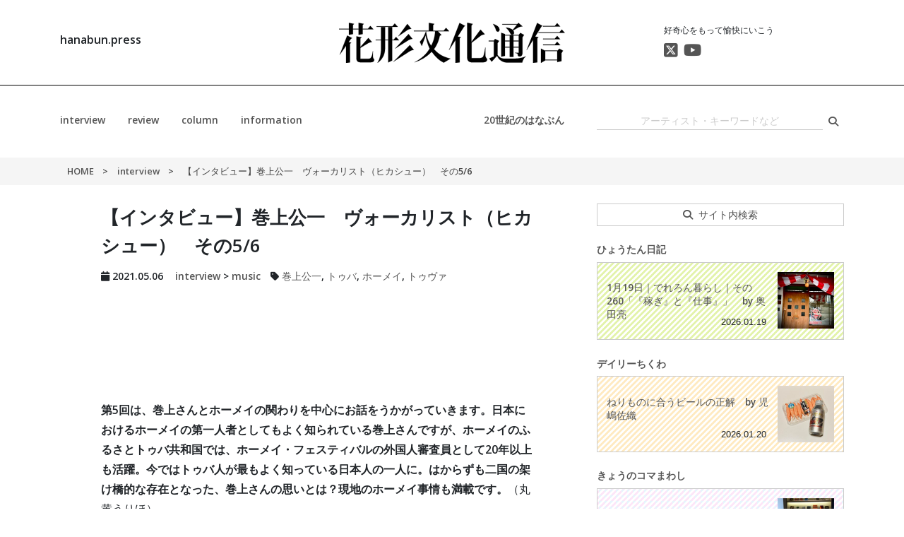

--- FILE ---
content_type: text/html; charset=UTF-8
request_url: https://hanabun.press/2021/05/06/makigami05/
body_size: 22588
content:
<!DOCTYPE html>
<html lang="ja">
<head prefix="og: http://ogp.me/ns# fb: http://ogp.me/ns/fb# article: http://ogp.me/ns/article#">
<meta name="google-site-verification" content="k-C0Rt8cOPjSb2JXW67eXMdMQEfe_E8Um1CEgGQf8m8" />
<meta charset="utf-8">
<meta name="viewport" content="width=device-width, initial-scale=1.0">
<meta name="author" content="株式会社ワークルーム">
<title>【インタビュー】巻上公一 ヴォーカリスト（ヒカシュー） その5/6 | 花形文化通信</title>

		<!-- All in One SEO 4.9.3 - aioseo.com -->
	<meta name="description" content="第5回は、巻上さんとホーメイの関わりを中心にお話をうかがっていきます。日本におけるホーメイの第一人者としてもよ" />
	<meta name="robots" content="max-image-preview:large" />
	<meta name="author" content="hanabun"/>
	<link rel="canonical" href="https://hanabun.press/2021/05/06/makigami05/" />
	<meta name="generator" content="All in One SEO (AIOSEO) 4.9.3" />
		<meta property="og:locale" content="ja_JP" />
		<meta property="og:site_name" content="花形文化通信" />
		<meta property="og:type" content="article" />
		<meta property="og:title" content="【インタビュー】巻上公一 ヴォーカリスト（ヒカシュー） その5/6 | 花形文化通信" />
		<meta property="og:description" content="第5回は、巻上さんとホーメイの関わりを中心にお話をうかがっていきます。日本におけるホーメイの第一人者としてもよ" />
		<meta property="og:url" content="https://hanabun.press/2021/05/06/makigami05/" />
		<meta property="og:image" content="https://hanabun.press/wp/wp-content/uploads/2021/05/IMG_4495.jpeg" />
		<meta property="og:image:secure_url" content="https://hanabun.press/wp/wp-content/uploads/2021/05/IMG_4495.jpeg" />
		<meta property="og:image:width" content="1280" />
		<meta property="og:image:height" content="960" />
		<meta property="article:published_time" content="2021-05-06T09:10:53+00:00" />
		<meta property="article:modified_time" content="2021-05-06T09:10:53+00:00" />
		<meta name="twitter:card" content="summary_large_image" />
		<meta name="twitter:title" content="【インタビュー】巻上公一 ヴォーカリスト（ヒカシュー） その5/6 | 花形文化通信" />
		<meta name="twitter:description" content="第5回は、巻上さんとホーメイの関わりを中心にお話をうかがっていきます。日本におけるホーメイの第一人者としてもよ" />
		<meta name="twitter:image" content="https://hanabun.press/wp/wp-content/uploads/2021/05/IMG_4495.jpeg" />
		<script type="application/ld+json" class="aioseo-schema">
			{"@context":"https:\/\/schema.org","@graph":[{"@type":"Article","@id":"https:\/\/hanabun.press\/2021\/05\/06\/makigami05\/#article","name":"\u3010\u30a4\u30f3\u30bf\u30d3\u30e5\u30fc\u3011\u5dfb\u4e0a\u516c\u4e00 \u30f4\u30a9\u30fc\u30ab\u30ea\u30b9\u30c8\uff08\u30d2\u30ab\u30b7\u30e5\u30fc\uff09 \u305d\u306e5\/6 | \u82b1\u5f62\u6587\u5316\u901a\u4fe1","headline":"\u3010\u30a4\u30f3\u30bf\u30d3\u30e5\u30fc\u3011\u5dfb\u4e0a\u516c\u4e00\u3000\u30f4\u30a9\u30fc\u30ab\u30ea\u30b9\u30c8\uff08\u30d2\u30ab\u30b7\u30e5\u30fc\uff09\u3000\u305d\u306e5\/6","author":{"@id":"https:\/\/hanabun.press\/author\/hanabun\/#author"},"publisher":{"@id":"https:\/\/hanabun.press\/#organization"},"image":{"@type":"ImageObject","url":"https:\/\/hanabun.press\/wp\/wp-content\/uploads\/2021\/05\/IMG_4495.jpeg","width":1280,"height":960},"datePublished":"2021-05-06T18:10:53+09:00","dateModified":"2021-05-06T18:10:53+09:00","inLanguage":"ja","mainEntityOfPage":{"@id":"https:\/\/hanabun.press\/2021\/05\/06\/makigami05\/#webpage"},"isPartOf":{"@id":"https:\/\/hanabun.press\/2021\/05\/06\/makigami05\/#webpage"},"articleSection":"interview, music, \u5dfb\u4e0a\u516c\u4e00, \u30c8\u30a5\u30d0, \u30db\u30fc\u30e1\u30a4, \u30c8\u30a5\u30f4\u30a1, \u5dfb\u4e0a\u516c\u4e00"},{"@type":"BreadcrumbList","@id":"https:\/\/hanabun.press\/2021\/05\/06\/makigami05\/#breadcrumblist","itemListElement":[{"@type":"ListItem","@id":"https:\/\/hanabun.press#listItem","position":1,"name":"Home","item":"https:\/\/hanabun.press","nextItem":{"@type":"ListItem","@id":"https:\/\/hanabun.press\/category\/interview\/#listItem","name":"interview"}},{"@type":"ListItem","@id":"https:\/\/hanabun.press\/category\/interview\/#listItem","position":2,"name":"interview","item":"https:\/\/hanabun.press\/category\/interview\/","nextItem":{"@type":"ListItem","@id":"https:\/\/hanabun.press\/category\/interview\/music-interview\/#listItem","name":"music"},"previousItem":{"@type":"ListItem","@id":"https:\/\/hanabun.press#listItem","name":"Home"}},{"@type":"ListItem","@id":"https:\/\/hanabun.press\/category\/interview\/music-interview\/#listItem","position":3,"name":"music","item":"https:\/\/hanabun.press\/category\/interview\/music-interview\/","nextItem":{"@type":"ListItem","@id":"https:\/\/hanabun.press\/2021\/05\/06\/makigami05\/#listItem","name":"\u3010\u30a4\u30f3\u30bf\u30d3\u30e5\u30fc\u3011\u5dfb\u4e0a\u516c\u4e00\u3000\u30f4\u30a9\u30fc\u30ab\u30ea\u30b9\u30c8\uff08\u30d2\u30ab\u30b7\u30e5\u30fc\uff09\u3000\u305d\u306e5\/6"},"previousItem":{"@type":"ListItem","@id":"https:\/\/hanabun.press\/category\/interview\/#listItem","name":"interview"}},{"@type":"ListItem","@id":"https:\/\/hanabun.press\/2021\/05\/06\/makigami05\/#listItem","position":4,"name":"\u3010\u30a4\u30f3\u30bf\u30d3\u30e5\u30fc\u3011\u5dfb\u4e0a\u516c\u4e00\u3000\u30f4\u30a9\u30fc\u30ab\u30ea\u30b9\u30c8\uff08\u30d2\u30ab\u30b7\u30e5\u30fc\uff09\u3000\u305d\u306e5\/6","previousItem":{"@type":"ListItem","@id":"https:\/\/hanabun.press\/category\/interview\/music-interview\/#listItem","name":"music"}}]},{"@type":"Organization","@id":"https:\/\/hanabun.press\/#organization","name":"\u82b1\u5f62\u6587\u5316\u901a\u4fe1","description":"\u597d\u5947\u5fc3\u3092\u3082\u3063\u3066\u6109\u5feb\u306b\u3044\u3053\u3046","url":"https:\/\/hanabun.press\/","telephone":"+81662223890","logo":{"@type":"ImageObject","url":"https:\/\/hanabun.press\/wp\/wp-content\/uploads\/2021\/04\/HANABUN-LOGO_20190408_NEW210430.jpg","@id":"https:\/\/hanabun.press\/2021\/05\/06\/makigami05\/#organizationLogo","width":1754,"height":1239},"image":{"@id":"https:\/\/hanabun.press\/2021\/05\/06\/makigami05\/#organizationLogo"}},{"@type":"Person","@id":"https:\/\/hanabun.press\/author\/hanabun\/#author","url":"https:\/\/hanabun.press\/author\/hanabun\/","name":"hanabun","image":{"@type":"ImageObject","@id":"https:\/\/hanabun.press\/2021\/05\/06\/makigami05\/#authorImage","url":"https:\/\/secure.gravatar.com\/avatar\/6896e091e25059389472003b37f9d15a32f27e1e95b724c9f3367e0597cd2a3b?s=96&d=mm&r=g","width":96,"height":96,"caption":"hanabun"}},{"@type":"WebPage","@id":"https:\/\/hanabun.press\/2021\/05\/06\/makigami05\/#webpage","url":"https:\/\/hanabun.press\/2021\/05\/06\/makigami05\/","name":"\u3010\u30a4\u30f3\u30bf\u30d3\u30e5\u30fc\u3011\u5dfb\u4e0a\u516c\u4e00 \u30f4\u30a9\u30fc\u30ab\u30ea\u30b9\u30c8\uff08\u30d2\u30ab\u30b7\u30e5\u30fc\uff09 \u305d\u306e5\/6 | \u82b1\u5f62\u6587\u5316\u901a\u4fe1","description":"\u7b2c5\u56de\u306f\u3001\u5dfb\u4e0a\u3055\u3093\u3068\u30db\u30fc\u30e1\u30a4\u306e\u95a2\u308f\u308a\u3092\u4e2d\u5fc3\u306b\u304a\u8a71\u3092\u3046\u304b\u304c\u3063\u3066\u3044\u304d\u307e\u3059\u3002\u65e5\u672c\u306b\u304a\u3051\u308b\u30db\u30fc\u30e1\u30a4\u306e\u7b2c\u4e00\u4eba\u8005\u3068\u3057\u3066\u3082\u3088","inLanguage":"ja","isPartOf":{"@id":"https:\/\/hanabun.press\/#website"},"breadcrumb":{"@id":"https:\/\/hanabun.press\/2021\/05\/06\/makigami05\/#breadcrumblist"},"author":{"@id":"https:\/\/hanabun.press\/author\/hanabun\/#author"},"creator":{"@id":"https:\/\/hanabun.press\/author\/hanabun\/#author"},"image":{"@type":"ImageObject","url":"https:\/\/hanabun.press\/wp\/wp-content\/uploads\/2021\/05\/IMG_4495.jpeg","@id":"https:\/\/hanabun.press\/2021\/05\/06\/makigami05\/#mainImage","width":1280,"height":960},"primaryImageOfPage":{"@id":"https:\/\/hanabun.press\/2021\/05\/06\/makigami05\/#mainImage"},"datePublished":"2021-05-06T18:10:53+09:00","dateModified":"2021-05-06T18:10:53+09:00"},{"@type":"WebSite","@id":"https:\/\/hanabun.press\/#website","url":"https:\/\/hanabun.press\/","name":"\u82b1\u5f62\u6587\u5316\u901a\u4fe1","description":"\u597d\u5947\u5fc3\u3092\u3082\u3063\u3066\u6109\u5feb\u306b\u3044\u3053\u3046","inLanguage":"ja","publisher":{"@id":"https:\/\/hanabun.press\/#organization"}}]}
		</script>
		<!-- All in One SEO -->

<link rel='dns-prefetch' href='//ajax.googleapis.com' />
<!-- hanabun.press is managing ads with Advanced Ads 2.0.16 – https://wpadvancedads.com/ --><script id="hanab-ready">
			window.advanced_ads_ready=function(e,a){a=a||"complete";var d=function(e){return"interactive"===a?"loading"!==e:"complete"===e};d(document.readyState)?e():document.addEventListener("readystatechange",(function(a){d(a.target.readyState)&&e()}),{once:"interactive"===a})},window.advanced_ads_ready_queue=window.advanced_ads_ready_queue||[];		</script>
		<style id='wp-block-library-inline-css' type='text/css'>
:root{--wp-block-synced-color:#7a00df;--wp-block-synced-color--rgb:122,0,223;--wp-bound-block-color:var(--wp-block-synced-color);--wp-editor-canvas-background:#ddd;--wp-admin-theme-color:#007cba;--wp-admin-theme-color--rgb:0,124,186;--wp-admin-theme-color-darker-10:#006ba1;--wp-admin-theme-color-darker-10--rgb:0,107,160.5;--wp-admin-theme-color-darker-20:#005a87;--wp-admin-theme-color-darker-20--rgb:0,90,135;--wp-admin-border-width-focus:2px}@media (min-resolution:192dpi){:root{--wp-admin-border-width-focus:1.5px}}.wp-element-button{cursor:pointer}:root .has-very-light-gray-background-color{background-color:#eee}:root .has-very-dark-gray-background-color{background-color:#313131}:root .has-very-light-gray-color{color:#eee}:root .has-very-dark-gray-color{color:#313131}:root .has-vivid-green-cyan-to-vivid-cyan-blue-gradient-background{background:linear-gradient(135deg,#00d084,#0693e3)}:root .has-purple-crush-gradient-background{background:linear-gradient(135deg,#34e2e4,#4721fb 50%,#ab1dfe)}:root .has-hazy-dawn-gradient-background{background:linear-gradient(135deg,#faaca8,#dad0ec)}:root .has-subdued-olive-gradient-background{background:linear-gradient(135deg,#fafae1,#67a671)}:root .has-atomic-cream-gradient-background{background:linear-gradient(135deg,#fdd79a,#004a59)}:root .has-nightshade-gradient-background{background:linear-gradient(135deg,#330968,#31cdcf)}:root .has-midnight-gradient-background{background:linear-gradient(135deg,#020381,#2874fc)}:root{--wp--preset--font-size--normal:16px;--wp--preset--font-size--huge:42px}.has-regular-font-size{font-size:1em}.has-larger-font-size{font-size:2.625em}.has-normal-font-size{font-size:var(--wp--preset--font-size--normal)}.has-huge-font-size{font-size:var(--wp--preset--font-size--huge)}.has-text-align-center{text-align:center}.has-text-align-left{text-align:left}.has-text-align-right{text-align:right}.has-fit-text{white-space:nowrap!important}#end-resizable-editor-section{display:none}.aligncenter{clear:both}.items-justified-left{justify-content:flex-start}.items-justified-center{justify-content:center}.items-justified-right{justify-content:flex-end}.items-justified-space-between{justify-content:space-between}.screen-reader-text{border:0;clip-path:inset(50%);height:1px;margin:-1px;overflow:hidden;padding:0;position:absolute;width:1px;word-wrap:normal!important}.screen-reader-text:focus{background-color:#ddd;clip-path:none;color:#444;display:block;font-size:1em;height:auto;left:5px;line-height:normal;padding:15px 23px 14px;text-decoration:none;top:5px;width:auto;z-index:100000}html :where(.has-border-color){border-style:solid}html :where([style*=border-top-color]){border-top-style:solid}html :where([style*=border-right-color]){border-right-style:solid}html :where([style*=border-bottom-color]){border-bottom-style:solid}html :where([style*=border-left-color]){border-left-style:solid}html :where([style*=border-width]){border-style:solid}html :where([style*=border-top-width]){border-top-style:solid}html :where([style*=border-right-width]){border-right-style:solid}html :where([style*=border-bottom-width]){border-bottom-style:solid}html :where([style*=border-left-width]){border-left-style:solid}html :where(img[class*=wp-image-]){height:auto;max-width:100%}:where(figure){margin:0 0 1em}html :where(.is-position-sticky){--wp-admin--admin-bar--position-offset:var(--wp-admin--admin-bar--height,0px)}@media screen and (max-width:600px){html :where(.is-position-sticky){--wp-admin--admin-bar--position-offset:0px}}

/*# sourceURL=wp-block-library-inline-css */
</style><style id='global-styles-inline-css' type='text/css'>
:root{--wp--preset--aspect-ratio--square: 1;--wp--preset--aspect-ratio--4-3: 4/3;--wp--preset--aspect-ratio--3-4: 3/4;--wp--preset--aspect-ratio--3-2: 3/2;--wp--preset--aspect-ratio--2-3: 2/3;--wp--preset--aspect-ratio--16-9: 16/9;--wp--preset--aspect-ratio--9-16: 9/16;--wp--preset--color--black: #000000;--wp--preset--color--cyan-bluish-gray: #abb8c3;--wp--preset--color--white: #ffffff;--wp--preset--color--pale-pink: #f78da7;--wp--preset--color--vivid-red: #cf2e2e;--wp--preset--color--luminous-vivid-orange: #ff6900;--wp--preset--color--luminous-vivid-amber: #fcb900;--wp--preset--color--light-green-cyan: #7bdcb5;--wp--preset--color--vivid-green-cyan: #00d084;--wp--preset--color--pale-cyan-blue: #8ed1fc;--wp--preset--color--vivid-cyan-blue: #0693e3;--wp--preset--color--vivid-purple: #9b51e0;--wp--preset--gradient--vivid-cyan-blue-to-vivid-purple: linear-gradient(135deg,rgb(6,147,227) 0%,rgb(155,81,224) 100%);--wp--preset--gradient--light-green-cyan-to-vivid-green-cyan: linear-gradient(135deg,rgb(122,220,180) 0%,rgb(0,208,130) 100%);--wp--preset--gradient--luminous-vivid-amber-to-luminous-vivid-orange: linear-gradient(135deg,rgb(252,185,0) 0%,rgb(255,105,0) 100%);--wp--preset--gradient--luminous-vivid-orange-to-vivid-red: linear-gradient(135deg,rgb(255,105,0) 0%,rgb(207,46,46) 100%);--wp--preset--gradient--very-light-gray-to-cyan-bluish-gray: linear-gradient(135deg,rgb(238,238,238) 0%,rgb(169,184,195) 100%);--wp--preset--gradient--cool-to-warm-spectrum: linear-gradient(135deg,rgb(74,234,220) 0%,rgb(151,120,209) 20%,rgb(207,42,186) 40%,rgb(238,44,130) 60%,rgb(251,105,98) 80%,rgb(254,248,76) 100%);--wp--preset--gradient--blush-light-purple: linear-gradient(135deg,rgb(255,206,236) 0%,rgb(152,150,240) 100%);--wp--preset--gradient--blush-bordeaux: linear-gradient(135deg,rgb(254,205,165) 0%,rgb(254,45,45) 50%,rgb(107,0,62) 100%);--wp--preset--gradient--luminous-dusk: linear-gradient(135deg,rgb(255,203,112) 0%,rgb(199,81,192) 50%,rgb(65,88,208) 100%);--wp--preset--gradient--pale-ocean: linear-gradient(135deg,rgb(255,245,203) 0%,rgb(182,227,212) 50%,rgb(51,167,181) 100%);--wp--preset--gradient--electric-grass: linear-gradient(135deg,rgb(202,248,128) 0%,rgb(113,206,126) 100%);--wp--preset--gradient--midnight: linear-gradient(135deg,rgb(2,3,129) 0%,rgb(40,116,252) 100%);--wp--preset--font-size--small: 13px;--wp--preset--font-size--medium: 20px;--wp--preset--font-size--large: 36px;--wp--preset--font-size--x-large: 42px;--wp--preset--spacing--20: 0.44rem;--wp--preset--spacing--30: 0.67rem;--wp--preset--spacing--40: 1rem;--wp--preset--spacing--50: 1.5rem;--wp--preset--spacing--60: 2.25rem;--wp--preset--spacing--70: 3.38rem;--wp--preset--spacing--80: 5.06rem;--wp--preset--shadow--natural: 6px 6px 9px rgba(0, 0, 0, 0.2);--wp--preset--shadow--deep: 12px 12px 50px rgba(0, 0, 0, 0.4);--wp--preset--shadow--sharp: 6px 6px 0px rgba(0, 0, 0, 0.2);--wp--preset--shadow--outlined: 6px 6px 0px -3px rgb(255, 255, 255), 6px 6px rgb(0, 0, 0);--wp--preset--shadow--crisp: 6px 6px 0px rgb(0, 0, 0);}:where(.is-layout-flex){gap: 0.5em;}:where(.is-layout-grid){gap: 0.5em;}body .is-layout-flex{display: flex;}.is-layout-flex{flex-wrap: wrap;align-items: center;}.is-layout-flex > :is(*, div){margin: 0;}body .is-layout-grid{display: grid;}.is-layout-grid > :is(*, div){margin: 0;}:where(.wp-block-columns.is-layout-flex){gap: 2em;}:where(.wp-block-columns.is-layout-grid){gap: 2em;}:where(.wp-block-post-template.is-layout-flex){gap: 1.25em;}:where(.wp-block-post-template.is-layout-grid){gap: 1.25em;}.has-black-color{color: var(--wp--preset--color--black) !important;}.has-cyan-bluish-gray-color{color: var(--wp--preset--color--cyan-bluish-gray) !important;}.has-white-color{color: var(--wp--preset--color--white) !important;}.has-pale-pink-color{color: var(--wp--preset--color--pale-pink) !important;}.has-vivid-red-color{color: var(--wp--preset--color--vivid-red) !important;}.has-luminous-vivid-orange-color{color: var(--wp--preset--color--luminous-vivid-orange) !important;}.has-luminous-vivid-amber-color{color: var(--wp--preset--color--luminous-vivid-amber) !important;}.has-light-green-cyan-color{color: var(--wp--preset--color--light-green-cyan) !important;}.has-vivid-green-cyan-color{color: var(--wp--preset--color--vivid-green-cyan) !important;}.has-pale-cyan-blue-color{color: var(--wp--preset--color--pale-cyan-blue) !important;}.has-vivid-cyan-blue-color{color: var(--wp--preset--color--vivid-cyan-blue) !important;}.has-vivid-purple-color{color: var(--wp--preset--color--vivid-purple) !important;}.has-black-background-color{background-color: var(--wp--preset--color--black) !important;}.has-cyan-bluish-gray-background-color{background-color: var(--wp--preset--color--cyan-bluish-gray) !important;}.has-white-background-color{background-color: var(--wp--preset--color--white) !important;}.has-pale-pink-background-color{background-color: var(--wp--preset--color--pale-pink) !important;}.has-vivid-red-background-color{background-color: var(--wp--preset--color--vivid-red) !important;}.has-luminous-vivid-orange-background-color{background-color: var(--wp--preset--color--luminous-vivid-orange) !important;}.has-luminous-vivid-amber-background-color{background-color: var(--wp--preset--color--luminous-vivid-amber) !important;}.has-light-green-cyan-background-color{background-color: var(--wp--preset--color--light-green-cyan) !important;}.has-vivid-green-cyan-background-color{background-color: var(--wp--preset--color--vivid-green-cyan) !important;}.has-pale-cyan-blue-background-color{background-color: var(--wp--preset--color--pale-cyan-blue) !important;}.has-vivid-cyan-blue-background-color{background-color: var(--wp--preset--color--vivid-cyan-blue) !important;}.has-vivid-purple-background-color{background-color: var(--wp--preset--color--vivid-purple) !important;}.has-black-border-color{border-color: var(--wp--preset--color--black) !important;}.has-cyan-bluish-gray-border-color{border-color: var(--wp--preset--color--cyan-bluish-gray) !important;}.has-white-border-color{border-color: var(--wp--preset--color--white) !important;}.has-pale-pink-border-color{border-color: var(--wp--preset--color--pale-pink) !important;}.has-vivid-red-border-color{border-color: var(--wp--preset--color--vivid-red) !important;}.has-luminous-vivid-orange-border-color{border-color: var(--wp--preset--color--luminous-vivid-orange) !important;}.has-luminous-vivid-amber-border-color{border-color: var(--wp--preset--color--luminous-vivid-amber) !important;}.has-light-green-cyan-border-color{border-color: var(--wp--preset--color--light-green-cyan) !important;}.has-vivid-green-cyan-border-color{border-color: var(--wp--preset--color--vivid-green-cyan) !important;}.has-pale-cyan-blue-border-color{border-color: var(--wp--preset--color--pale-cyan-blue) !important;}.has-vivid-cyan-blue-border-color{border-color: var(--wp--preset--color--vivid-cyan-blue) !important;}.has-vivid-purple-border-color{border-color: var(--wp--preset--color--vivid-purple) !important;}.has-vivid-cyan-blue-to-vivid-purple-gradient-background{background: var(--wp--preset--gradient--vivid-cyan-blue-to-vivid-purple) !important;}.has-light-green-cyan-to-vivid-green-cyan-gradient-background{background: var(--wp--preset--gradient--light-green-cyan-to-vivid-green-cyan) !important;}.has-luminous-vivid-amber-to-luminous-vivid-orange-gradient-background{background: var(--wp--preset--gradient--luminous-vivid-amber-to-luminous-vivid-orange) !important;}.has-luminous-vivid-orange-to-vivid-red-gradient-background{background: var(--wp--preset--gradient--luminous-vivid-orange-to-vivid-red) !important;}.has-very-light-gray-to-cyan-bluish-gray-gradient-background{background: var(--wp--preset--gradient--very-light-gray-to-cyan-bluish-gray) !important;}.has-cool-to-warm-spectrum-gradient-background{background: var(--wp--preset--gradient--cool-to-warm-spectrum) !important;}.has-blush-light-purple-gradient-background{background: var(--wp--preset--gradient--blush-light-purple) !important;}.has-blush-bordeaux-gradient-background{background: var(--wp--preset--gradient--blush-bordeaux) !important;}.has-luminous-dusk-gradient-background{background: var(--wp--preset--gradient--luminous-dusk) !important;}.has-pale-ocean-gradient-background{background: var(--wp--preset--gradient--pale-ocean) !important;}.has-electric-grass-gradient-background{background: var(--wp--preset--gradient--electric-grass) !important;}.has-midnight-gradient-background{background: var(--wp--preset--gradient--midnight) !important;}.has-small-font-size{font-size: var(--wp--preset--font-size--small) !important;}.has-medium-font-size{font-size: var(--wp--preset--font-size--medium) !important;}.has-large-font-size{font-size: var(--wp--preset--font-size--large) !important;}.has-x-large-font-size{font-size: var(--wp--preset--font-size--x-large) !important;}
/*# sourceURL=global-styles-inline-css */
</style>

<style id='classic-theme-styles-inline-css' type='text/css'>
/*! This file is auto-generated */
.wp-block-button__link{color:#fff;background-color:#32373c;border-radius:9999px;box-shadow:none;text-decoration:none;padding:calc(.667em + 2px) calc(1.333em + 2px);font-size:1.125em}.wp-block-file__button{background:#32373c;color:#fff;text-decoration:none}
/*# sourceURL=/wp-includes/css/classic-themes.min.css */
</style>
<link rel='stylesheet' id='pz-linkcard-css-css' href='//hanabun.press/wp/wp-content/uploads/pz-linkcard/style/style.min.css?ver=2.5.8.6' type='text/css' media='all' />
<script type="text/javascript" src="//ajax.googleapis.com/ajax/libs/jquery/1.11.3/jquery.min.js?ver=1.11.3" id="jquery-js"></script>
<link href="https://hanabun.press/wp/wp-content/themes/hanabun/css/bootstrap.min.css" rel="stylesheet">
<link href="https://hanabun.press/wp/wp-content/themes/hanabun/css/style.css?202601210453" rel="stylesheet">
<link href="https://hanabun.press/wp/wp-content/themes/hanabun/img/favicon.ico" rel="shortcut icon">
<!-- Global site tag (gtag.js) - Google Analytics -->
<script async src="https://www.googletagmanager.com/gtag/js?id=UA-126973196-1"></script>
<script>
  window.dataLayer = window.dataLayer || [];
  function gtag(){dataLayer.push(arguments);}
  gtag('js', new Date());

  gtag('config', 'UA-126973196-1');
</script>
</head>

<body class="wp-singular post-template-default single single-post postid-74751 single-format-standard wp-theme-hanabun aa-prefix-hanab-" ontouchend>
<header id="header">
  <div class="header-content">
    <div class="container">
      <div class="row">
        <div class="col-md-3">
          <h1>hanabun.press</h1>
        </div>
        <div class="col-md-6">
          <a href="https://hanabun.press" class="logo">
            <img src="https://hanabun.press/wp/wp-content/themes/hanabun/img/logo.svg" alt="花形文化通信">
          </a>
        </div>
        <div class="col-md-3">
          <p class="headline">
            好奇心をもって愉快にいこう          </p>
          <div class="header_sns_list">
            <!-- <li><a href="#" target="_blank" rel="noopener"><i class="fab fa-facebook"></i></a></li> -->
            <li><a href="https://twitter.com/hanabunpress" target="_blank" rel="noopener"><i class="fa-brands fa-square-x-twitter"></i></a></li>
            <li><a href="https://www.youtube.com/channel/UCuE8tEVMEEpWox516TWJGrA/featured" target="_blank" rel="noopener"><i class="fab fa-youtube"></i></a></li>
          </div>
        </div>
      </div>
    </div>
  </div>
  <div class="header-nav">
    <div class="container">
      <div class="row">
        <div class="col-md-8">
          <nav>
            <ul class="cat-nav"><li><a href="https://hanabun.press/category/interview/">interview</a>
<ul class="sub-menu">
	<li><a href="https://hanabun.press/category/interview/art-interview/">art</a></li>
	<li><a href="https://hanabun.press/category/interview/book-interview/">book</a></li>
	<li><a href="https://hanabun.press/category/interview/matsuri-interview/">matsuri</a></li>
	<li><a href="https://hanabun.press/category/interview/movie-interview/">movie</a></li>
	<li><a href="https://hanabun.press/category/interview/music-interview/">music</a></li>
	<li><a href="https://hanabun.press/category/interview/nature-interview/">nature</a></li>
	<li><a href="https://hanabun.press/category/interview/stage-interview/">stage</a></li>
	<li><a href="https://hanabun.press/category/interview/study-interview/">study</a></li>
	<li><a href="https://hanabun.press/category/interview/trip-interview/">trip</a></li>
</ul>
</li>
<li><a href="https://hanabun.press/category/review/">review</a>
<ul class="sub-menu">
	<li><a href="https://hanabun.press/category/review/art-report/">art</a></li>
	<li><a href="https://hanabun.press/category/review/book-report/">book</a></li>
	<li><a href="https://hanabun.press/category/review/goods-report/">goods</a></li>
	<li><a href="https://hanabun.press/category/review/matsuri-report/">matsuri</a></li>
	<li><a href="https://hanabun.press/category/review/movie-report/">movie</a></li>
	<li><a href="https://hanabun.press/category/review/music-report/">music</a></li>
	<li><a href="https://hanabun.press/category/review/nature-report/">nature</a></li>
	<li><a href="https://hanabun.press/category/review/stage-report/">stage</a></li>
	<li><a href="https://hanabun.press/category/review/study-report/">study</a></li>
	<li><a href="https://hanabun.press/category/review/trip-report/">trip</a></li>
</ul>
</li>
<li><a href="https://hanabun.press/category/column/">column</a>
<ul class="sub-menu">
	<li><a href="https://hanabun.press/category/column/art-column/">art</a></li>
	<li><a href="https://hanabun.press/category/column/book-column/">book</a></li>
	<li><a href="https://hanabun.press/category/column/goods-column/">goods</a></li>
	<li><a href="https://hanabun.press/category/column/matsuri-column/">matsuri</a></li>
	<li><a href="https://hanabun.press/category/column/movie-column/">movie</a></li>
	<li><a href="https://hanabun.press/category/column/music-column/">music</a></li>
	<li><a href="https://hanabun.press/category/column/nature-column/">nature</a></li>
	<li><a href="https://hanabun.press/category/column/stage-column/">stage</a></li>
	<li><a href="https://hanabun.press/category/column/study-column/">study</a></li>
	<li><a href="https://hanabun.press/category/column/trip-column/">trip</a></li>
</ul>
</li>
<li><a href="https://hanabun.press/category/information/">information</a></li>
<li><a href="https://hanabun.press/tag/index/">20世紀のはなぶん</a></li>
</ul>          </nav>
        </div>
        <div class="col-md-4">
          <form role="search" method="get" id="searchform" action="https://hanabun.press/" >
            <div class="search-box">
              <input type="text" value="" name="s" class="s" id="search-text" placeholder="アーティスト・キーワードなど">
              <button type="submit" value="検索" id="search-submit"></button>
            </div>
          </form>
        </div>
      </div>
    </div>
  </div>
</header>

<main id="main">

<div class="page-breadcrumbs">
  <div class="container">
    <ol class="breadcrumbs" itemscope itemtype="http://schema.org/BreadcrumbList">
      <li itemprop="itemListElement" itemscope itemtype="http://schema.org/ListItem">
        <a itemprop="item" href="https://hanabun.press">
          <span itemprop="name">HOME</span>
        </a>
        <meta itemprop="position" content="1" />
      </li>
      <li itemprop="itemListElement" itemscope itemtype="http://schema.org/ListItem">
        <a href="https://hanabun.press/category/interview/">interview</a>        <meta itemprop="position" content="2" />
      </li>
      <li itemprop="itemListElement" itemscope itemtype="http://schema.org/ListItem">
        <span itemprop="name">【インタビュー】巻上公一　ヴォーカリスト（ヒカシュー）　その5/6</span>
        <meta itemprop="position" content="3" />
      </li>
    </ol>
  </div>
</div>
<div class="page-body">
  <div class="container">
    <div class="row">
      <div class="col-md-8">
        <div class="post-wrapper">
          <article class="post-74751 post type-post status-publish format-standard has-post-thumbnail hentry category-interview category-music-interview tag-98 tag-508 tag-509 tag-510 interview-makigami">
            <div class="post-header">
              <h1 class="post-title entry-title">【インタビュー】巻上公一　ヴォーカリスト（ヒカシュー）　その5/6</h1>
              <ul class="post-info">
  <li>
    <i class="fa fa-calendar"></i>
    <time datetime="2021-05-06T18:10:53+09:00" class="entry-date updated">2021.05.06</time>
  </li>
  <li>
    <i class="fa fa-folder-o"></i>
    <a href="https://hanabun.press/category/interview/" rel="category tag">interview</a> &gt; <a href="https://hanabun.press/category/interview/music-interview/" rel="category tag">music</a>  </li>
  <li>
    <i class="fa fa-tag"></i>
    <a href="https://hanabun.press/tag/%e5%b7%bb%e4%b8%8a%e5%85%ac%e4%b8%80/" rel="tag">巻上公一</a>, <a href="https://hanabun.press/tag/%e3%83%88%e3%82%a5%e3%83%90/" rel="tag">トゥバ</a>, <a href="https://hanabun.press/tag/%e3%83%9b%e3%83%bc%e3%83%a1%e3%82%a4/" rel="tag">ホーメイ</a>, <a href="https://hanabun.press/tag/%e3%83%88%e3%82%a5%e3%83%b4%e3%82%a1/" rel="tag">トゥヴァ</a>  </li>
</ul>            </div>
            <div class="post-ads">
              <div class="widget_text widget"><div class="textwidget custom-html-widget"><script async src="//pagead2.googlesyndication.com/pagead/js/adsbygoogle.js"></script>
<!-- home_ads -->
<ins class="adsbygoogle"
     style="display:block"
     data-ad-client="ca-pub-4987045658818290"
     data-ad-slot="7760015578"
     data-ad-format="horizontal"
     data-full-width-responsive="false"></ins>
<script>
(adsbygoogle = window.adsbygoogle || []).push({});
</script></div></div>            </div>
            <div class="post-content">
              <p><strong>第5回は、巻上さんとホーメイの関わりを中心にお話をうかがっていきます。日本におけるホーメイの第一人者としてもよく知られている巻上さんですが、ホーメイのふるさとトゥバ共和国では、ホーメイ・フェスティバルの外国人審査員として20年以上も活躍。今ではトゥバ人が最もよく知っている日本人の一人に。はからずも二国の架け橋的な存在となった、巻上さんの思いとは？現地のホーメイ事情も満載です。</strong>（丸黄うりほ）</p>
<div id="attachment_74754" style="width: 1034px" class="wp-caption aligncenter"><img fetchpriority="high" decoding="async" aria-describedby="caption-attachment-74754" class="wp-image-74754 size-large" src="https://hanabun.press/wp/wp-content/uploads/2021/05/IMG_4495-1024x768.jpeg" alt="" width="1024" height="768" srcset="https://hanabun.press/wp/wp-content/uploads/2021/05/IMG_4495-1024x768.jpeg 1024w, https://hanabun.press/wp/wp-content/uploads/2021/05/IMG_4495-533x400.jpeg 533w, https://hanabun.press/wp/wp-content/uploads/2021/05/IMG_4495-768x576.jpeg 768w, https://hanabun.press/wp/wp-content/uploads/2021/05/IMG_4495-240x180.jpeg 240w, https://hanabun.press/wp/wp-content/uploads/2021/05/IMG_4495-600x450.jpeg 600w, https://hanabun.press/wp/wp-content/uploads/2021/05/IMG_4495.jpeg 1280w" sizes="(max-width: 1024px) 100vw, 1024px" /><p id="caption-attachment-74754" class="wp-caption-text">マキガミスタジオ入口で（2021年3月14日）</p></div>
<h2><strong>トゥバのホーメイ・フェスで20年以上審査員をしています</strong></h2>
<p>――ヒカシューと並行して巻上さんが積極的に関わってこられた活動の一つに、ホーメイがありますね。ここで最初に確認しておくべきかと思うのですが、巻上さんがずっとやってこられたのはモンゴルのホーミーではなくて、トゥバのホーメイですよね？このふたつは違うものなんですか？</p>
<p><strong>巻上公一(以下、巻上)</strong>　これはとても難しい問題なんですよね。本家争いの様相を呈していますから。</p>
<p>1992年に第一回国際ホーメイシンポジウムに参加したロシア音楽の森田稔さんによると、1991年くらいにモンゴルが、ホーミーをユネスコに無形文化遺産としてうかがいを立てたのを契機に、トゥバが「冗談じゃない、うちのほうが盛んだ！」っていうんで、こちらもユネスコに提言して、国際ホーメイシンポジウムというのが始まったようです。</p>
<p>――ホーメイは、フーメイって書いてあるものもありますね。トゥバも、トゥヴァって書かれることが多い。</p>
<p><strong>巻上</strong>　僕は、国の表記はトゥバにしています。これは田中克彦が翻訳したメンヒェン=ヘルフェン著<a href="https://amzn.to/3tdWbZG" target="_blank" rel="nofollow noopener">『トゥバ紀行』</a>（<a href="https://www.iwanami.co.jp/book/b246533.html" target="_blank" rel="nofollow noopener">岩波文庫</a>）に合わせています。もっともトゥバ語の発音や表記だとトィヴァなので、もうなんだか面倒くさいばかりです。</p>
<p>ホーメイという言い方も、本来はホーが曖昧母音で日本語で表せないので、フーメイと呼ぶ人もいます。ただしフーだとクチビル摩擦音の［f］を想起させてしまいますし、すでに市民権を得ているホーメイが日本語の表記として美しいので、ぼくはホーメイと呼んでいます。</p>
<p>――なるほど。トゥバのホーメイ。そのシンポジウムに行かれてるんですか？</p>
<p><strong>巻上</strong>　シンポジウムを機に、2年か3年おきぐらいにトゥバでフェスティバルが行われるようになったんです。僕は1995年の第2回から参加して、その後はほぼ全部出てるかな。トゥバには20年以上、毎年1回か2回は行ってますね。</p>
<p>――巻上さん自身がホーメイを始めたのはいつですか？来日中のトゥバの歌手との出会いがあったと聞いていますが……。</p>
<p><strong>巻上</strong>　田中泯が1994年に、オランダ国立オペラで知り合ったトゥバのアンサンブルを、自身のフェスティバル「アートキャンプ白州&#8217;94」に呼びました。その時、僕はヴォイスのアンサンブル「ボイスサーカス」（さがゆき、黒田京子、伊藤妙子、ネルソン・フュー、リン・リー、三橋美香子）を組んで同じフェスに参加していたんです。</p>
<p>それまでモンゴルのホーミーは日本公演を観たり、坂田明のTV番組や坂田さんから話を聞いたりして、知っていたのですが、トゥバのホーメイを初めて白州で聴いて、その歌の魅力に一気にはまりました。この時は、トゥバをチューバと日本語読みしていたり、情報がアメリカ経由に偏っていて、誤解も多かったです。</p>
<p>――現在は、トゥバのフェスティバルで巻上さんが審査員をされているんですよね。</p>
<p><strong>巻上</strong>　審査員は第3回からずっとやっています。</p>
<p><strong>塚村編集長(以下、塚村)</strong>　じゃあ、トゥバのホーメイ界では権威ですね。</p>
<p><strong>巻上</strong>　いやもう、長年行ってますから、ちっちゃかった子どもが大きくなって立派なホーメイ歌手になってたりね。おそらくトゥバのホーメイの人は全員知っていますよ。大統領（実際にはトゥバ共和国首長）まで知っているからね、ほぼみんな知り合いですよ。</p>
<p><strong>塚村</strong>　トゥバって小さい国なんですか？</p>
<p><strong>巻上</strong>　人口30万人くらいですね。ロシア連邦には22の共和国があって、トゥバ共和国もその一つ。モンゴルの北西にあって、南側が国境を接しています。</p>
<p><strong>塚村</strong>　日本の一地方都市くらいの人口ですね。で、モンゴルよりトゥバのほうがホーメイが盛ん？</p>
<p><strong>巻上</strong>　トゥバがたぶんホーメイのふるさと。で、その周辺国のハカス共和国、アルタイ共和国、このへんもホーメイ、ホーミーの総称としての喉歌が盛んです。でも文献も、もちろん録音もないので、わからないことが多いです。</p>
<p>どこから始まったかまだわからないうえに、今はさまざな国際交流があるでしょう。前はそんなに交流がなかったんだけど、交流が増えてきて、今まであまりやらなかったモンゴルの中国側、内モンゴル自治区の人がすごくやるようになったりとか。そしたら中国がユネスコに申請しますよね、そういう大きな問題もあります。カザフのほうでもやる人が増えてきたり。</p>
<p>ハカス共和国にはハイ、アルタイ共和国にはカイっていう別の喉歌もあるんです。英雄叙事詩の。それもトゥバの影響を受けてちょっと変容しているんですよ。</p>
<p>それから、カルムイキア共和国っていうヨーロッパに近い黒海とカスピ海の間にある国。ここをヨーロッパだとするならば唯一の仏教国で、端っこっていう意味らしいんだけど。ここがね、ほぼモンゴル系の人が住んでるんです。ややこしい歴史があるらしくて、彼らの先祖であるオイラートがヴォルガ川の下流まで到達して、そのまま残った人たちがつくった国なんだけど、ソビエトになってからシベリアのほうに移動させられて、そしてまたこっちに戻ってつくった国なの。もともとは新疆ウイグルのほうに住んでた人たち。だから、ここにも英雄叙事詩が残っていて。こうやって楽器を弾きながら、語り部をする。</p>
<p>――この楽器は？</p>
<p><strong>巻上</strong>　アルタイのトプショールです。</p>
<img decoding="async" class="aligncenter wp-image-74766" src="https://hanabun.press/wp/wp-content/uploads/2021/05/IMG_2782.jpg" alt="" width="328" height="438" srcset="https://hanabun.press/wp/wp-content/uploads/2021/05/IMG_2782.jpg 600w, https://hanabun.press/wp/wp-content/uploads/2021/05/IMG_2782-300x400.jpg 300w" sizes="(max-width: 328px) 100vw, 328px" />
<p>――二弦の楽器ですね。このあたりにはたくさんの種類の弦楽器がありますね。そして、喉歌やホーメイの盛んなところって同時に口琴も盛んな印象があります。</p>
<p><strong>巻上</strong>　口琴はシベリア全体で盛んですね。いちばん盛んなのはサハ共和国。サハは口琴を作る人がいっぱいいるんです。他の国には1人か2人しかいない。</p>
<p><strong>塚村</strong>　ホーメイや喉歌を調べている研究者っているんですか？</p>
<p><strong>巻上</strong>　いますね。トゥバだと音楽学者のゾーヤ・キルギス博士が唯一の専門家で、あとは楽器の研究をしている音楽学者ヴァレンティナ・スズケイ博士あたりが起源を調べてますね。日本では口琴研究者の直川礼緒でしょうか。あとは等々力政彦ですね。</p>
<p>本当のことはどうだかわからない。わからないから調べ甲斐があるかもしれませんね。僕にはまったく関係ありませんが。僕はただトゥバの皆さんに迷惑にならないようにそっとやっていますね。研究はものごとを整理する傾向があるので、せっかく未分化でわけがわからなくて面白かったものが、退屈な学校の授業みたいになるのは勘弁ですね。</p>
<p>最近の喉歌の人たちは、西洋音楽の影響できちんとしすぎていて、魅力減です。僕は田舎のローカルなホーメイが大好きです。</p>
<p>あと、中堅のホーメイ歌手たちの多くは、サンクトペテルブルクの演劇学校なんかで一緒に勉強しているんですよ。</p>
<p><strong>塚村</strong>　へえ！</p>
<p><strong>巻上</strong>　喉歌をやる人は各共和国にいるんだけど、たとえばトゥバの人たちも音楽留学でサンクトペテルブルクとかに行ってるわけですよ。ロシアにおいてはそういうところが権威的なんですね。で、そこで各共和国の優秀な人たちと出会うんですよ。自分たちの民謡の交流が始まるんです。相手に教わったりするわけね。すると共通の体験がそこで生まれていく。</p>
<p>そのことはまだ誰も書いてないんだけど、調べたら面白いと思っています。サンクトペテルブルクの芸術学校での、各シベリア共和国の文化の共有。それで一つ論文が書けるんじゃないかなと思っているんだけど。誰も書かないだろうな、そんなの知っているのは僕くらいだな。</p>
<p>――リアルですね。確かに、そうすると混ざっていくでしょうね。</p>
<p><strong>巻上</strong>　そう。「青春のホーメイ」とか本が書けますね。</p>
<div id="attachment_74756" style="width: 487px" class="wp-caption aligncenter"><img decoding="async" aria-describedby="caption-attachment-74756" class="wp-image-74756 " src="https://hanabun.press/wp/wp-content/uploads/2021/05/IMG_5441-533x400.jpeg" alt="" width="477" height="358" srcset="https://hanabun.press/wp/wp-content/uploads/2021/05/IMG_5441-533x400.jpeg 533w, https://hanabun.press/wp/wp-content/uploads/2021/05/IMG_5441-768x576.jpeg 768w, https://hanabun.press/wp/wp-content/uploads/2021/05/IMG_5441-240x180.jpeg 240w, https://hanabun.press/wp/wp-content/uploads/2021/05/IMG_5441-600x450.jpeg 600w, https://hanabun.press/wp/wp-content/uploads/2021/05/IMG_5441.jpeg 800w" sizes="(max-width: 477px) 100vw, 477px" /><p id="caption-attachment-74756" class="wp-caption-text">ゾーヤ・キルギス博士と</p></div>
<h2><strong>ホーメイをこえて、トゥバと日本をつなぐ存在に</strong></h2>
<p>――私が初めてトゥバの音楽のことを知ったのも巻上さんのおかげです。フンフルトゥ<a href="https://www.facebook.com/HuunHuurTuPage" target="_blank" rel="nofollow noopener">Huun Huur Tu</a>とか、アルバム『エニセイ・パンク』<a href="https://amzn.to/3vEE80o" target="_blank" rel="nofollow noopener">&#8216;<em><span id="productTitle" class="a-size-large product-title-word-break">Yenisei Punk&#8217;（</span></em><span id="productTitle" class="a-size-large product-title-word-break">1995年）</span></a>を出していたヤトハ<a href="http://www.yat-kha.ru/en/" target="_blank" rel="nofollow noopener">Yat-Kha</a>は、巻上さんが推薦されていたので聞きました。で、それを私が「これは本当にいいよ！」って人にいっぱい聴かせたので、周辺にファンがわりといます（笑）。</p>
<p><strong>巻上</strong>　いいね。ヤトハのアルベルト・クベジンは、かつてフィンランドで活動していました。やはり彼はトゥバでは異色で、国内では活動しにくかったので。そのあとレコーディングなんかもイギリスでやったりしていますね。『エニセイ・パンク』は、かっこいいアルバムだよね。僕は日本盤の帯書きました。「世界で最も低い声、アルベルト・クベジンの喉歌は常識を打ち砕く。声の低周波マッサージに頭蓋骨はしびれっぱなし。」</p>
<p>彼が10年ほど前に出したアルバム<a href="https://www.discogs.com/ja/Albert-Kuvezin-and-Yat-Kha-Poets-And-Lighthouses/release/2858480" target="_blank" rel="nofollow noopener"><em>&#8216;Poets And Lighthouses&#8217;</em></a>では、日本の戦後詩を歌っているんだよね。ペンギンから出てる『Post-war Japanese Poetry』っていう本があってね。</p>
<p>――ペンギンブックスから出ているということは、日本語の詩を英語に訳しているわけですか。</p>
<p><strong>巻上</strong>　そう、それを歌にしているんですよ。そんなの、こっちも知らないじゃないですか。わりと暗いし、読まなかったんだけど。そのへんからヒントを得て曲にするんだと思って。</p>
<p>――へえ、面白いですね。</p>
<p><strong>巻上</strong>　僕らではつかまえられないことがあるのかなと思ってね。トゥバの人が日本の現代詩を歌詞にするってことがね。山本太郎とか天野忠の詩は読んだことありますか？</p>
<p><strong>塚村</strong>　読んだことありません……、巻上さんには教えられるばかりです。</p>
<div id="attachment_74758" style="width: 303px" class="wp-caption aligncenter"><a href="https://amzn.to/3tgej59" target="_blank" rel="nofollow noopener"><img loading="lazy" decoding="async" aria-describedby="caption-attachment-74758" class="wp-image-74758" src="https://hanabun.press/wp/wp-content/uploads/2021/05/IMG_2780.jpeg" alt="" width="293" height="391" srcset="https://hanabun.press/wp/wp-content/uploads/2021/05/IMG_2780.jpeg 600w, https://hanabun.press/wp/wp-content/uploads/2021/05/IMG_2780-300x400.jpeg 300w" sizes="auto, (max-width: 293px) 100vw, 293px" /></a><p id="caption-attachment-74758" class="wp-caption-text"><a href="https://amzn.to/3tgej59" target="_blank" rel="nofollow noopener"><em>&#8216;Post-war Japanese Poetry&#8217; </em>Penguin Classics</a></p></div>
<p>――日本では、巻上さんがきっかけでホーメイや口琴やトゥバのことを知ったという人がかなり多いんじゃないですか。</p>
<p><strong>巻上</strong>　そうですね。まあ長いことやっているからね。今年2月にもコロナ禍のなかで「熱海未来音楽祭2021年」の一環として、トゥバと中継でつないでホーメイ交流会をやりました。</p>
<p>――巻上さんはもしかしたらトゥバで一番有名な日本人なのでは？</p>
<p><strong>塚村</strong>　銅像が立つんじゃないですか？（笑）</p>
<p><strong>巻上</strong>　前にね、15人くらい連れて行ったときにバスで国境に入ったのね。そしたら、入国審査官に「パスポート出して！」「ロシア語わかる人！」って呼ばれてね。しばらくしたら僕の顔見て「テレビで見た。もういい」って（笑）。テレビに出ていると強いなと思った。トゥバのテレビにはよく出てます。いろんなフェスに呼ばれたりしても、だいたい取材がきますね。</p>
<p>あとね、3.11のとき。3月12日に日本を出発したんです。地震があって成田空港も結構きびしかったんだけど、トゥバには無事に行けた。「日本から来た」っていうと大騒ぎになって、朝のラジオから出まくって、めちゃ有名になりましたね。で、トゥバから日本にエールを送るみたいなコンサートをやってね。</p>
<p>――そういう国際親善大使的な役割もされてる。</p>
<p><strong>巻上</strong>　そうなっちゃうよね。珍しい国に行くと責任とらなきゃなんなくなる。トゥバ人でセルゲイ・ショイグっていう政治家がいるんだけど、プーチンの右腕なんですよ。国防相のトップなの。だからトゥバで陸軍の演習やったりしているみたいで、プーチンもいつも夏になるとトゥバに来るのね。だから僕もトゥバのショルバン・カラオール大統領（共和国首長）と会談することになったり（2021年4月首長はウラディスラフ・ホヴァリクに交代）。要人とフェイスブックで友達になったりね（笑）。</p>
<p>――トゥバってそういう軍事的な要所でもあるんですか？</p>
<p><strong>巻上</strong>　いや、軍事的にはなんの要所でもないです。どちらかというと忘れ去られた土地。だからホーメイが残ったんだと思う。中国が支配していた時期もあって、いまだに中国はトゥバを自分たちのものだって言ってるからね。トゥバからすると、ロシアと中国のどっちにつくか大きな問題だったの。中国はアルタイの一部も自分のものだって言ってるから、なかなか大変だよね。</p>
<h2><strong>グローバルよりもローカル、パーソナルなものに惹かれる</strong></h2>
<p>――ほかにもそういうところはありますよね。エストニアもソ連だったんですもんね。</p>
<p><strong>巻上</strong>　エストニアの人はロシアのこと大嫌いだよ。ロシア語しゃべる人はまあいない、みんな英語です。ラトビアはロシア語のほうが通じる。リトアニアは微妙だけど結構ロシア人がいるんだよね。でも、ロシア語しゃべると怒られるんだよ。何度も行ってるから様子がわかるんです。</p>
<p>ヒカシューの録音に使っているマイクは、ラトビアのマイクロフォン・メーカーのものなのね。なので、ラトビアにはコンサートじゃなくて、メーカーの見学に行きました。どうやって作っているのか取材しに行ったんだけどね。</p>
<p><strong>塚村</strong>　ラトビアはおしゃれな女性にも受けていますね。雑貨を買いに行ったりとか。</p>
<p><strong>巻上</strong>　バルト三国の雑貨は人気あるんだよね。すごくかわいいのよ。リネンとか、ミトンとか、いいのある。ラトビアは街もすごく素敵だし。楽しかった。エストニアは進んだ国でね、開かれている。フィンランドに近いしね。</p>
<p>――バルト三国でヒカシューほどライブをしている日本のバンドはないのでは？</p>
<p><strong>巻上</strong>　そうね、でもまだ行けてないところいっぱいあるんだけど。イギリスでもやりたくて、呼ばれてはいるんだけど実現してない。グラスゴーとか。じつはね、この3月は国際交流基金から採択されていて、アメリカ西海岸ツアーのはずだったの。だけど行けなくなっちゃった。初めての西海岸ツアーだったのに。</p>
<p>――西海岸が初めてとは意外です。</p>
<p><strong>巻上</strong>　アメリカはニューヨークしか行ってないからね。サンフランシスコの近くのオークランドにミルズカレッジっていう大学があって、<a href="https://ja.wikipedia.org/wiki/%E3%83%86%E3%83%AA%E3%83%BC%E3%83%BB%E3%83%A9%E3%82%A4%E3%83%AA%E3%83%BC" target="_blank" rel="nofollow noopener">テリー・ライリー</a>とか、スティーブ・ライヒとか、ミニマルミュージックの本拠地だったんです。いまはフレッド・フリスなんかも教えてるんですけど、やはりミルズで教えている打楽器奏者ウィリアム・ワイナントが<strong>、</strong>大学でもやれるよ、ということだった。ところがミルズカレッジは、この３月、コロナの影響もあって、この秋から学生をとらないことを発表した（<a href="https://www.mills.edu/announcement/index.php" target="_blank" rel="nofollow noopener">Mills College</a>）。学位授与大学としての役割を終了するそうで、とても残念です。</p>
<div id="attachment_74759" style="width: 487px" class="wp-caption aligncenter"><img loading="lazy" decoding="async" aria-describedby="caption-attachment-74759" class="wp-image-74759" src="https://hanabun.press/wp/wp-content/uploads/2021/05/IMG_4577-519x400.jpeg" alt="" width="477" height="368" srcset="https://hanabun.press/wp/wp-content/uploads/2021/05/IMG_4577-519x400.jpeg 519w, https://hanabun.press/wp/wp-content/uploads/2021/05/IMG_4577-768x591.jpeg 768w, https://hanabun.press/wp/wp-content/uploads/2021/05/IMG_4577.jpeg 800w" sizes="auto, (max-width: 477px) 100vw, 477px" /><p id="caption-attachment-74759" class="wp-caption-text">テリー・ライリー（中央）、ギャン・ライリーと。</p></div>
<p>ほかにも結構知り合いがいたり、ロックバンドだと<a href="https://ja.wikipedia.org/wiki/%E3%83%95%E3%82%A7%E3%82%A4%E3%82%B9%E3%83%BB%E3%83%8E%E3%83%BC%E3%83%BB%E3%83%A2%E3%82%A2" target="_blank" rel="nofollow noopener">フェイス・ノー・モア</a>のマイク・パットンとかよく知っているし、期待していたのに行けなくなってしまった。あと、バンクーバーもギタリストのゴードン・グルディナとレコーディングしたので、フェスで行く予定だったんだけど、全然ダメですね。難しい。</p>
<div id="attachment_74757" style="width: 487px" class="wp-caption aligncenter"><img loading="lazy" decoding="async" aria-describedby="caption-attachment-74757" class="wp-image-74757 " src="https://hanabun.press/wp/wp-content/uploads/2021/05/IMG_3445.jpeg" alt="" width="477" height="478" srcset="https://hanabun.press/wp/wp-content/uploads/2021/05/IMG_3445.jpeg 480w, https://hanabun.press/wp/wp-content/uploads/2021/05/IMG_3445-400x400.jpeg 400w, https://hanabun.press/wp/wp-content/uploads/2021/05/IMG_3445-300x300.jpeg 300w" sizes="auto, (max-width: 477px) 100vw, 477px" /><p id="caption-attachment-74757" class="wp-caption-text">フェイス・ノー・モアのコンサートに飛び入り、2015年3月</p></div>
<p>来年2022年の3月にはエストニアをリベンジしようってことで、去年できなかった「1000  Kurge festival 千羽鶴フェス」（<a href="https://hanabun.press/2021/04/07/makigami01/" target="_blank" rel="nofollow noopener">巻上公一インタビュー1/6参照</a>）をやろうってことにはなっていますけどね。いいところだったからね、エストニア。ごはんもおいしくて。</p>
<p>――黒パンですね。<a href="https://hikashumusic.ecwid.com/%E3%81%AA%E3%82%8A%E3%82%84%E3%81%BE%E3%81%9A-%E3%83%92%E3%82%AB%E3%82%B7%E3%83%A5%E3%83%BC-p265728093" target="_blank" rel="nofollow noopener">「黒いパンの甘さたるや」</a>って、歌までできちゃう。</p>
<p><strong>巻上</strong>　黒パンはね、半端なくうまいですよ。ドイツのともロシアのとも違う。ドイツのはすっぱくてロシアのは普通のパンに近いんだけど、エストニアのは甘いんだよね。2斤買ってきて、みんなに食べさせてね。なにもつけなくてもうまい。毎日食べたい、ほんと最高。</p>
<p>――世界にはまだまだおいしいものがあり、音楽もあり、人もいる。ネットだけ見てわかった気にならず、知らなかった場所に出かけていくのは楽しい。そして、グローバルとかいって世界中同じ味とか服、音楽というのはつまらない。</p>
<p><strong>巻上</strong>　そうだよ、グローバルよりもローカルがいいよ。そこにしか知られてないものがいい。もっと言えばパーソナルなものがいいわけよ。その人にしかできないもの、その人にしかできない作品が好きなんだ。</p>
<p><strong>＊その6（最終回）に続く</strong></p>
<p><strong>　<a href="https://hanabun.press/2021/04/07/makigami01/" target="_blank" rel="nofollow noopener">その1はこちら</a></strong></p>
<p><strong>　<a href="https://hanabun.press/2021/04/14/makigami02/" target="_blank" rel="nofollow noopener">その2はこちら</a></strong></p>
<p><a href="https://hanabun.press/2021/04/22/makigami03/" target="_blank" rel="nofollow noopener"><strong>　その3はこちら</strong></a></p>
<p><a href="https://hanabun.press/2021/04/30/makigami04/" target="_blank" rel="nofollow noopener"><strong>　その4はこちら</strong></a></p>
<p><strong>●ヒカシュー　<a href="http://www.hikashu.com/" target="_blank" rel="nofollow noopener">公式ホームページはこちら</a></strong></p>
<p><strong>●ヒカシュー　<a href="https://hikashumusic.ecwid.com/" target="_blank" rel="nofollow noopener">ミュージックストアはこちら</a></strong></p>
<p>&nbsp;</p>
<p>&nbsp;</p>
            </div>
            <ul class="share-btns">
              <li>
                <a class="btn-facebook" href="http://www.facebook.com/sharer.php?u=https://hanabun.press/2021/05/06/makigami05/&t=【インタビュー】巻上公一　ヴォーカリスト（ヒカシュー）　その5/6" target="_blank">
                  <span>シェア</span>
                </a>
              </li>
              <li>
                <a class="btn-twitter" href="https://twitter.com/intent/tweet?url=https://hanabun.press/2021/05/06/makigami05/&amp;text=%E3%80%90%E3%82%A4%E3%83%B3%E3%82%BF%E3%83%93%E3%83%A5%E3%83%BC%E3%80%91%E5%B7%BB%E4%B8%8A%E5%85%AC%E4%B8%80%E3%80%80%E3%83%B4%E3%82%A9%E3%83%BC%E3%82%AB%E3%83%AA%E3%82%B9%E3%83%88%EF%BC%88%E3%83%92%E3%82%AB%E3%82%B7%E3%83%A5%E3%83%BC%EF%BC%89%E3%80%80%E3%81%9D%E3%81%AE5%2F6" target="_blank" rel="noopener">
                  <span>ツイート</span>
                </a>
              </li>
              <li>
                <a class="btn-line" href="https://social-plugins.line.me/lineit/share?url=https://hanabun.press/2021/05/06/makigami05/" target="blank">
                <img src="https://hanabun.press/wp/wp-content/themes/hanabun/img/line_icon.png" alt="LINE">
                  <span>LINEで送る</span>
                </a>
              </li>
              <li>
                <a class="btn-hatena" target="_blank"  href="http://b.hatena.ne.jp/add?mode=confirm&url=https://hanabun.press/2021/05/06/makigami05/&title=【インタビュー】巻上公一　ヴォーカリスト（ヒカシュー）　その5/6" target="_blank">
                  <span>はてなブックマーク</span>
                </a>
              </li>
            </ul>
          </article>

          <div class="related_posts">
            <h2>こちらもおすすめ</h2>
                        <div class="row no-gutters">
                            <div class="col-6 col-lg-4">
                <div class="post-box">
                  <a href="https://hanabun.press/2020/07/31/simone03/" class="post-thumbnail">
                    <p class="cat-parent">
                      interview                    </p>
                    <img width="240" height="180" src="https://hanabun.press/wp/wp-content/uploads/2020/07/IMG_2760-1-240x180.jpeg" class="attachment-thumb-archive size-thumb-archive wp-post-image" alt="" decoding="async" loading="lazy" srcset="https://hanabun.press/wp/wp-content/uploads/2020/07/IMG_2760-1-240x180.jpeg 240w, https://hanabun.press/wp/wp-content/uploads/2020/07/IMG_2760-1-533x400.jpeg 533w, https://hanabun.press/wp/wp-content/uploads/2020/07/IMG_2760-1-768x576.jpeg 768w, https://hanabun.press/wp/wp-content/uploads/2020/07/IMG_2760-1-800x600.jpeg 800w, https://hanabun.press/wp/wp-content/uploads/2020/07/IMG_2760-1.jpeg 1000w" sizes="auto, (max-width: 240px) 100vw, 240px" />                  </a>
                  <div class="post-box-content">
                    <p class="cat-child"><a href="https://hanabun.press/category/interview/art-interview/" rel="category tag">art</a>,<a href="https://hanabun.press/category/interview/" rel="category tag">interview</a></p>
                                        <h3>
                      <a href="https://hanabun.press/2020/07/31/simone03/">
                      【インタビュー】シモーヌ深雪　シャンソン歌手/ドラァグクイー...                      </a>
                    </h3>
                    <p class="date"><time datetime="2020-07-31T14:21:51+09:00">2020.07.31</time></p>
                  </div>
                </div>
              </div>
                            <div class="col-6 col-lg-4">
                <div class="post-box">
                  <a href="https://hanabun.press/2023/10/16/nicoart03_hayashi/" class="post-thumbnail">
                    <p class="cat-parent">
                      column                    </p>
                    <img width="240" height="180" src="https://hanabun.press/wp/wp-content/uploads/2023/10/5ddfb99c9e243deef4d9ce8246d52385-240x180.jpg" class="attachment-thumb-archive size-thumb-archive wp-post-image" alt="" decoding="async" loading="lazy" srcset="https://hanabun.press/wp/wp-content/uploads/2023/10/5ddfb99c9e243deef4d9ce8246d52385-240x180.jpg 240w, https://hanabun.press/wp/wp-content/uploads/2023/10/5ddfb99c9e243deef4d9ce8246d52385-600x450.jpg 600w" sizes="auto, (max-width: 240px) 100vw, 240px" />                  </a>
                  <div class="post-box-content">
                    <p class="cat-child"><a href="https://hanabun.press/category/column/art-column/" rel="category tag">art</a>,<a href="https://hanabun.press/category/column/" rel="category tag">column</a>,<a href="https://hanabun.press/category/interview/" rel="category tag">interview</a></p>
                                        <h3>
                      <a href="https://hanabun.press/2023/10/16/nicoart03_hayashi/">
                      体の動作を写しとる　林葵衣                      </a>
                    </h3>
                    <p class="date"><time datetime="2023-10-16T17:44:34+09:00">2023.10.16</time></p>
                  </div>
                </div>
              </div>
                            <div class="col-6 col-lg-4">
                <div class="post-box">
                  <a href="https://hanabun.press/2019/12/14/kishino02/" class="post-thumbnail">
                    <p class="cat-parent">
                      interview                    </p>
                    <img width="240" height="180" src="https://hanabun.press/wp/wp-content/uploads/2019/12/kishinoyu1bon2-240x180.jpg" class="attachment-thumb-archive size-thumb-archive wp-post-image" alt="" decoding="async" loading="lazy" srcset="https://hanabun.press/wp/wp-content/uploads/2019/12/kishinoyu1bon2-240x180.jpg 240w, https://hanabun.press/wp/wp-content/uploads/2019/12/kishinoyu1bon2.jpg 600w, https://hanabun.press/wp/wp-content/uploads/2019/12/kishinoyu1bon2-533x400.jpg 533w" sizes="auto, (max-width: 240px) 100vw, 240px" />                  </a>
                  <div class="post-box-content">
                    <p class="cat-child"><a href="https://hanabun.press/category/interview/music-interview/" rel="category tag">music</a></p>
                                        <h3>
                      <a href="https://hanabun.press/2019/12/14/kishino02/">
                      インタビュー 岸野雄一さん　スタディスト　その2/5                      </a>
                    </h3>
                    <p class="date"><time datetime="2019-12-14T16:21:09+09:00">2019.12.14</time></p>
                  </div>
                </div>
              </div>
                            <div class="col-6 col-lg-4">
                <div class="post-box">
                  <a href="https://hanabun.press/2022/04/10/toshonoie04/" class="post-thumbnail">
                    <p class="cat-parent">
                      interview                    </p>
                    <img width="240" height="180" src="https://hanabun.press/wp/wp-content/uploads/2022/04/toshonoie_04-240x180.jpeg" class="attachment-thumb-archive size-thumb-archive wp-post-image" alt="" decoding="async" loading="lazy" srcset="https://hanabun.press/wp/wp-content/uploads/2022/04/toshonoie_04-240x180.jpeg 240w, https://hanabun.press/wp/wp-content/uploads/2022/04/toshonoie_04-600x450.jpeg 600w" sizes="auto, (max-width: 240px) 100vw, 240px" />                  </a>
                  <div class="post-box-content">
                    <p class="cat-child"><a href="https://hanabun.press/category/interview/" rel="category tag">interview</a></p>
                                        <h3>
                      <a href="https://hanabun.press/2022/04/10/toshonoie04/">
                      バレエ漫画リストを作ったらとんでもない数だった — 図書の家                      </a>
                    </h3>
                    <p class="date"><time datetime="2022-04-10T00:06:21+09:00">2022.04.10</time></p>
                  </div>
                </div>
              </div>
                            <div class="col-6 col-lg-4">
                <div class="post-box">
                  <a href="https://hanabun.press/2022/11/08/yuasahiroshi02/" class="post-thumbnail">
                    <p class="cat-parent">
                      interview                    </p>
                    <img width="240" height="180" src="https://hanabun.press/wp/wp-content/uploads/2022/10/IMG_6861-240x180.jpeg" class="attachment-thumb-archive size-thumb-archive wp-post-image" alt="" decoding="async" loading="lazy" srcset="https://hanabun.press/wp/wp-content/uploads/2022/10/IMG_6861-240x180.jpeg 240w, https://hanabun.press/wp/wp-content/uploads/2022/10/IMG_6861-533x400.jpeg 533w, https://hanabun.press/wp/wp-content/uploads/2022/10/IMG_6861-768x576.jpeg 768w, https://hanabun.press/wp/wp-content/uploads/2022/10/IMG_6861-600x450.jpeg 600w, https://hanabun.press/wp/wp-content/uploads/2022/10/IMG_6861.jpeg 1000w" sizes="auto, (max-width: 240px) 100vw, 240px" />                  </a>
                  <div class="post-box-content">
                    <p class="cat-child"><a href="https://hanabun.press/category/interview/" rel="category tag">interview</a>,<a href="https://hanabun.press/category/interview/nature-interview/" rel="category tag">nature</a>,<a href="https://hanabun.press/category/interview/study-interview/" rel="category tag">study</a></p>
                                        <h3>
                      <a href="https://hanabun.press/2022/11/08/yuasahiroshi02/">
                      ひょうたんでわかる人類の移動 — 湯浅浩史                      </a>
                    </h3>
                    <p class="date"><time datetime="2022-11-08T18:00:42+09:00">2022.11.08</time></p>
                  </div>
                </div>
              </div>
                            <div class="col-6 col-lg-4">
                <div class="post-box">
                  <a href="https://hanabun.press/2019/05/17/nika2/" class="post-thumbnail">
                    <p class="cat-parent">
                      interview                    </p>
                    <img width="240" height="180" src="https://hanabun.press/wp/wp-content/uploads/2019/05/DSC09366m-240x180.jpg" class="attachment-thumb-archive size-thumb-archive wp-post-image" alt="" decoding="async" loading="lazy" srcset="https://hanabun.press/wp/wp-content/uploads/2019/05/DSC09366m-240x180.jpg 240w, https://hanabun.press/wp/wp-content/uploads/2019/05/DSC09366m-800x600.jpg 800w" sizes="auto, (max-width: 240px) 100vw, 240px" />                  </a>
                  <div class="post-box-content">
                    <p class="cat-child"><a href="https://hanabun.press/category/interview/music-interview/" rel="category tag">music</a></p>
                                        <h3>
                      <a href="https://hanabun.press/2019/05/17/nika2/">
                      インタビュー二階堂和美　シンガーソングライター　その2／2                      </a>
                    </h3>
                    <p class="date"><time datetime="2019-05-17T18:31:43+09:00">2019.05.17</time></p>
                  </div>
                </div>
              </div>
                          </div>
                      </div>

        </div>
      </div>
      <div class="col-md-4">
        <div class="sidebar">

  <div class="widget">
    <a href="https://hanabun.press/search" class="search_link">
      サイト内検索
    </a>
  </div>
  <!-- <div class="widget">

    <div class="search-widget">
      <h2>キーワードで探す</h2>
      <form role="search" method="get" id="searchform" action="https://hanabun.press/" >
        <div class="search-box">
          <input type="text" value="" name="s" class="s" id="search-text" placeholder="アーティスト・キーワードなど">
          <button type="submit" value="検索" id="search-submit"></button>
        </div>
      </form>

      <h2>記事カテゴリーから探す</h2>
      <div class="selectbox_wrapper">
                <select name="cat-dropdown" onchange="document.location.href=this.options[this.selectedIndex].value;">
        <option hidden>選択してください</option>
                <option value="https://hanabun.press/category/column/">column</option>
                <option value="https://hanabun.press/category/information/">information</option>
                <option value="https://hanabun.press/category/interview/">interview</option>
                <option value="https://hanabun.press/category/review/">review</option>
                <option value="https://hanabun.press/category/%e6%9c%aa%e5%88%86%e9%a1%9e/">未分類</option>
                </select>
              </div>
      <div class="tagcloud_wrapper">
        <ul class="tagcloud_list">
                  </ul>
      </div>


      <h2>特集企画から探す</h2>
      <div class="selectbox_wrapper">
                <select name="cat-dropdown" onchange="document.location.href=this.options[this.selectedIndex].value;">
        <option hidden>選択してください</option>
                <option value="https://hanabun.press/special/category/hyoutan/">ひょうたん日記</option>
                <option value="https://hanabun.press/special/category/chikuwa/">デイリーちくわ</option>
                <option value="https://hanabun.press/special/category/komamawashi/">きょうのコマまわし</option>
                <option value="https://hanabun.press/special/category/iroiro/">きょうのいろいろ</option>
                <option value="https://hanabun.press/special/category/taikyokuken/">できそうな太極拳</option>
                </select>
              </div>
      <div class="tagcloud_wrapper">
        <ul class="tagcloud_list">
                  </ul>
      </div>

    </div>

  </div> -->

      <div class="widget post-widget" id="hyoutan">
    <h2><a href="https://hanabun.press/special/category/hyoutan/">ひょうたん日記</a></h2>
    <article class="post-box side-box">
      <div class="row no-gutters">
        <div class="col-3 col-md-12 col-lg-3 order-md-1 order-2 order-lg-2">
          <a href="https://hanabun.press/special/hyotan1410/" class="thumbnail">
            <img src="https://hanabun.press/wp/wp-content/uploads/2026/01/dereron250117-300x300.jpeg">
          </a>
        </div>
        <div class="col-9 col-md-12 col-lg-9 order-md-2 order-1 order-lg-1">
          <div class="post-box-content">
            <h3><a href="https://hanabun.press/special/hyotan1410/">1月19日｜でれろん暮らし｜その260「『稼ぎ』と『仕事』」　by 奥田亮</a></h3>
            <p class="date"><time>2026.01.19</time></p>
          </div>
        </div>
      </div>
    </article>
  </div>
        <div class="widget post-widget" id="chikuwa">
    <h2><a href="https://hanabun.press/special/category/chikuwa/">デイリーちくわ</a></h2>
    <article class="post-box side-box">
      <div class="row no-gutters">
        <div class="col-3 col-md-12 col-lg-3 order-md-1 order-2 order-lg-2">
          <a href="https://hanabun.press/special/chikuwa621/" class="thumbnail">
            <img src="https://hanabun.press/wp/wp-content/uploads/2026/01/IMG_0890-300x300.jpeg">
          </a>
        </div>
        <div class="col-9 col-md-12 col-lg-9 order-md-2 order-1 order-lg-1">
          <div class="post-box-content">
            <h3><a href="https://hanabun.press/special/chikuwa621/">ねりものに合うビールの正解　by 児嶋佐織</a></h3>
            <p class="date"><time>2026.01.20</time></p>
          </div>
        </div>
      </div>
    </article>
  </div>
        <div class="widget post-widget" id="komamawashi">
    <h2><a href="https://hanabun.press/special/category/komamawashi/">きょうのコマまわし</a></h2>
    <article class="post-box side-box">
      <div class="row no-gutters">
        <div class="col-3 col-md-12 col-lg-3 order-md-1 order-2 order-lg-2">
          <a href="https://hanabun.press/special/koma_nagaoka/" class="thumbnail">
            <img src="https://hanabun.press/wp/wp-content/uploads/2024/04/koma_nagaokaBOOK-300x300.jpg">
          </a>
        </div>
        <div class="col-9 col-md-12 col-lg-9 order-md-2 order-1 order-lg-1">
          <div class="post-box-content">
            <h3><a href="https://hanabun.press/special/koma_nagaoka/">2024年4月4日　「BO/OK」長岡さんの巻</a></h3>
            <p class="date"><time>2024.04.04</time></p>
          </div>
        </div>
      </div>
    </article>
  </div>
        <div class="widget post-widget" id="iroiro">
    <h2><a href="https://hanabun.press/special/category/iroiro/">きょうのいろいろ</a></h2>
    <article class="post-box side-box">
      <div class="row no-gutters">
        <div class="col-3 col-md-12 col-lg-3 order-md-1 order-2 order-lg-2">
          <a href="https://hanabun.press/special/iroiro240423/" class="thumbnail">
            <img src="https://hanabun.press/wp/wp-content/uploads/2024/04/IMG_0105-e1713868890864-300x300.jpeg">
          </a>
        </div>
        <div class="col-9 col-md-12 col-lg-9 order-md-2 order-1 order-lg-1">
          <div class="post-box-content">
            <h3><a href="https://hanabun.press/special/iroiro240423/">嶽本野ばら著『ロリータ・ファッション』</a></h3>
            <p class="date"><time>2024.04.23</time></p>
          </div>
        </div>
      </div>
    </article>
  </div>
      
  <div class="widget_text widget"><div class="textwidget custom-html-widget"><div class="widget">
<a href="https://hanabun.press/series/kaidan/"><img src="https://hanabun.press/wp/wp-content/uploads/2020/01/r2hanabun_web_banner_kaidan.jpg"></a>
</div></div></div><div class="widget_text widget"><div class="textwidget custom-html-widget"><div class="widget">
<a href="https://hanabun.press/series/bears/">
	<img src="https://hanabun.press/wp/wp-content/uploads/2020/01/r2hanabun_web_banner_bears.jpg"></a>
</div></div></div><div class="widget_text widget"><div class="textwidget custom-html-widget"><div class="widget">
	<a href="https://hanabun.press/series/tokyonadenade/">
		<img src="https://hanabun.press/wp/wp-content/themes/hanabun/img/series_hosoma.svg" alt="東京なでなで記">
	</a>
</div></div></div><div class="widget_text widget"><div class="textwidget custom-html-widget"><div class="widget">
<a href="https://hanabun.press/series/soleinu/"><img src="https://hanabun.press/wp/wp-content/uploads/2020/01/r2hanabun_web_banner_soreinu.jpg"></a>
</div></div></div><div class="widget"><a href="https://hanabun.press/tag/%e3%83%9d%e3%82%a8%e3%83%88%e3%83%aa%e3%83%bc%e3%81%ae%e5%b0%8f%e7%aa%93/"><img width="600" height="220" src="https://hanabun.press/wp/wp-content/uploads/2020/01/poetry_banner-011-600x220.jpg" class="image wp-image-27905  attachment-medium size-medium" alt="ポエトリーの小窓バナー" style="max-width: 100%; height: auto;" decoding="async" loading="lazy" srcset="https://hanabun.press/wp/wp-content/uploads/2020/01/poetry_banner-011-600x220.jpg 600w, https://hanabun.press/wp/wp-content/uploads/2020/01/poetry_banner-011-768x281.jpg 768w, https://hanabun.press/wp/wp-content/uploads/2020/01/poetry_banner-011-1024x375.jpg 1024w, https://hanabun.press/wp/wp-content/uploads/2020/01/poetry_banner-011.jpg 1400w" sizes="auto, (max-width: 600px) 100vw, 600px" /></a></div>  <div class="widget">
    <ul class="side-links">
      <li><a href="https://hanabun.press/tag/%e3%83%90%e3%83%83%e3%82%af%e3%83%8a%e3%83%b3%e3%83%90%e3%83%bc/">20世紀のはなぶん</a></li>
      <li><a href="https://hanabun.press/tag/%e3%83%8b%e3%82%b3%e3%83%8b%e3%82%b3%e3%82%a2%e3%83%bc%e3%83%88%e5%80%b6%e6%a5%bd%e9%83%a8/">ニコニコアート倶楽部</a></li>
      <!-- <li><a href="https://hanabun.press/special/category/komamawashi/">きょうのコマまわし</a></li> -->
      <!-- <li><a href="https://hanabun.press/tag/%e3%81%a8%e3%81%aa%e3%82%8a%e3%81%ae%e3%82%b3%e3%83%9c%e3%83%aa%e3%81%95%e3%82%93/">となりのコボリさん</a></li> -->
      <li><a href="https://hanabun.press/special/category/taikyokuken">できそうな太極拳</a></li>
    </ul>
  </div>

  <div class="widget_text widget"><div class="textwidget custom-html-widget"></div></div><div class="widget_text widget"><div class="textwidget custom-html-widget"><script async src="//pagead2.googlesyndication.com/pagead/js/adsbygoogle.js"></script>
<!-- 広告１ -->
<ins class="adsbygoogle"
     style="display:block"
     data-ad-client="ca-pub-4987045658818290"
     data-ad-slot="1504700007"
     data-ad-format="auto"
     data-full-width-responsive="true"></ins>
<script>
(adsbygoogle = window.adsbygoogle || []).push({});
</script></div></div>
    <div class="widget">
    <h2><a href="https://hanabun.press/prtimes">プレスリリース by PR TIMES</a></h2>
        <article class="post-box side-box">
      <div class="row no-gutters">
        <div class="col-3 col-md-12 col-lg-3 order-md-1 order-2 order-lg-2">
          <a href="https://hanabun.press/prtimes/%e3%82%ac%e3%82%b8%e3%82%a7%e3%83%83%e3%83%88%e3%82%a2%e3%82%af%e3%82%bb%e3%82%b5%e3%83%aa%e3%83%bc%e3%83%96%e3%83%a9%e3%83%b3%e3%83%89a-scene%e3%81%8c%e5%85%83chai%e3%81%aemanakana%e3%80%8cokame/" class="thumbnail">
            <img src="https://prtimes.jp/img/75001/42/origin/d75001-42-5bd4022630f13c5389ac-24.jpg" alt="">
          </a>
        </div>
        <div class="col-9 col-md-12 col-lg-9 order-md-2 order-1 order-lg-1">
          <div class="post-box-content">
            <h3><a href="https://hanabun.press/prtimes/%e3%82%ac%e3%82%b8%e3%82%a7%e3%83%83%e3%83%88%e3%82%a2%e3%82%af%e3%82%bb%e3%82%b5%e3%83%aa%e3%83%bc%e3%83%96%e3%83%a9%e3%83%b3%e3%83%89a-scene%e3%81%8c%e5%85%83chai%e3%81%aemanakana%e3%80%8cokame/">ガジェットアクセサリーブランドA SCENEが元CHAIのM...</a></h3>
            <p class="date"><time datetime="2026-01-21T11:41:02+09:00">2026.01.21</time></p>
          </div>
        </div>
      </div>
    </article>
        <article class="post-box side-box">
      <div class="row no-gutters">
        <div class="col-3 col-md-12 col-lg-3 order-md-1 order-2 order-lg-2">
          <a href="https://hanabun.press/prtimes/%e3%80%902-4%e9%96%8b%e5%82%ac%e3%80%91%e5%9c%b0%e5%85%83%e3%83%bb%e7%9b%b8%e6%a8%a1%e5%8e%9f%e3%81%a7%e5%83%8d%e3%81%8f%ef%bc%81%e5%b8%82%e5%86%85%e4%bc%81%e6%a5%ad21%e7%a4%be%e3%81%8c%e9%9b%86/" class="thumbnail">
            <img src="https://prtimes.jp/img/170077/6/origin/d170077-6-483e5d4f3f7a544c64f5-1.png" alt="">
          </a>
        </div>
        <div class="col-9 col-md-12 col-lg-9 order-md-2 order-1 order-lg-1">
          <div class="post-box-content">
            <h3><a href="https://hanabun.press/prtimes/%e3%80%902-4%e9%96%8b%e5%82%ac%e3%80%91%e5%9c%b0%e5%85%83%e3%83%bb%e7%9b%b8%e6%a8%a1%e5%8e%9f%e3%81%a7%e5%83%8d%e3%81%8f%ef%bc%81%e5%b8%82%e5%86%85%e4%bc%81%e6%a5%ad21%e7%a4%be%e3%81%8c%e9%9b%86/">【2/4開催】地元・相模原で働く！市内企業21社が集結する「...</a></h3>
            <p class="date"><time datetime="2026-01-21T11:30:00+09:00">2026.01.21</time></p>
          </div>
        </div>
      </div>
    </article>
        <article class="post-box side-box">
      <div class="row no-gutters">
        <div class="col-3 col-md-12 col-lg-3 order-md-1 order-2 order-lg-2">
          <a href="https://hanabun.press/prtimes/%e3%80%8crope-picnicxhello-kitty%e3%80%8d%e3%82%b3%e3%83%a9%e3%83%9c%e3%83%ac%e3%83%bc%e3%82%b7%e3%83%a7%e3%83%b3%e7%ac%ac3%e5%bc%be%e3%80%82%e3%83%90%e3%83%ac%e3%83%b3%e3%82%bf%e3%82%a4/" class="thumbnail">
            <img src="https://prtimes.jp/img/6099/1283/origin/d6099-1283-1e7daa964e4bbb8ac257-0.jpg" alt="">
          </a>
        </div>
        <div class="col-9 col-md-12 col-lg-9 order-md-2 order-1 order-lg-1">
          <div class="post-box-content">
            <h3><a href="https://hanabun.press/prtimes/%e3%80%8crope-picnicxhello-kitty%e3%80%8d%e3%82%b3%e3%83%a9%e3%83%9c%e3%83%ac%e3%83%bc%e3%82%b7%e3%83%a7%e3%83%b3%e7%ac%ac3%e5%bc%be%e3%80%82%e3%83%90%e3%83%ac%e3%83%b3%e3%82%bf%e3%82%a4/">「ROPE' PICNIC×HELLO KITTY」コラボレ...</a></h3>
            <p class="date"><time datetime="2026-01-21T11:29:43+09:00">2026.01.21</time></p>
          </div>
        </div>
      </div>
    </article>
        <article class="post-box side-box">
      <div class="row no-gutters">
        <div class="col-3 col-md-12 col-lg-3 order-md-1 order-2 order-lg-2">
          <a href="https://hanabun.press/prtimes/tv%e3%82%a2%e3%83%8b%e3%83%a1%e3%80%8e%e3%82%88%e3%81%b5%e3%81%8b%e3%81%97%e3%81%ae%e3%81%86%e3%81%9f-season2%e3%80%8f%e3%81%ae%e6%8f%8f%e3%81%8d%e4%b8%8b%e3%82%8d%e3%81%97-%e4%b8%83%e8%8d%89%e3%83%8a/" class="thumbnail">
            <img src="https://prtimes.jp/img/16064/8556/origin/d16064-8556-5e2eb5a1e1514e1a8557-1.jpg" alt="">
          </a>
        </div>
        <div class="col-9 col-md-12 col-lg-9 order-md-2 order-1 order-lg-1">
          <div class="post-box-content">
            <h3><a href="https://hanabun.press/prtimes/tv%e3%82%a2%e3%83%8b%e3%83%a1%e3%80%8e%e3%82%88%e3%81%b5%e3%81%8b%e3%81%97%e3%81%ae%e3%81%86%e3%81%9f-season2%e3%80%8f%e3%81%ae%e6%8f%8f%e3%81%8d%e4%b8%8b%e3%82%8d%e3%81%97-%e4%b8%83%e8%8d%89%e3%83%8a/">TVアニメ『よふかしのうた Season2』の描き下ろし 七...</a></h3>
            <p class="date"><time datetime="2026-01-21T11:11:13+09:00">2026.01.21</time></p>
          </div>
        </div>
      </div>
    </article>
        <article class="post-box side-box">
      <div class="row no-gutters">
        <div class="col-3 col-md-12 col-lg-3 order-md-1 order-2 order-lg-2">
          <a href="https://hanabun.press/prtimes/%e3%80%8c-sofina-primavista%ef%bc%88%e3%82%bd%e3%83%95%e3%82%a3%e3%83%bc%e3%83%8a-%e3%83%97%e3%83%aa%e3%83%b4%e3%82%a3%e3%82%b9%e3%82%bf%ef%bc%89%e3%80%8d%e3%81%8b%e3%82%89%e3%80%81%e7%9a%ae%e8%86%9a/" class="thumbnail">
            <img src="https://prtimes.jp/img/70897/614/origin/d70897-614-4c35529e5ddb3b503847-0.jpg" alt="">
          </a>
        </div>
        <div class="col-9 col-md-12 col-lg-9 order-md-2 order-1 order-lg-1">
          <div class="post-box-content">
            <h3><a href="https://hanabun.press/prtimes/%e3%80%8c-sofina-primavista%ef%bc%88%e3%82%bd%e3%83%95%e3%82%a3%e3%83%bc%e3%83%8a-%e3%83%97%e3%83%aa%e3%83%b4%e3%82%a3%e3%82%b9%e3%82%bf%ef%bc%89%e3%80%8d%e3%81%8b%e3%82%89%e3%80%81%e7%9a%ae%e8%86%9a/">「 SOFINA Primavista（ソフィーナ プリヴィ...</a></h3>
            <p class="date"><time datetime="2026-01-21T11:10:00+09:00">2026.01.21</time></p>
          </div>
        </div>
      </div>
    </article>
          </div>
  </div>      </div>
    </div>
  </div>
</div>

</main>

<footer class="footer">
  <div class="go-to-top">
    <div class="container">
      <a href="#">TOP</a>
    </div>
  </div>
  <div class="footer-content">
    <ul class="footer-links"><li><a href="https://hanabun.press/category/interview/">interview</a></li>
<li><a href="https://hanabun.press/category/review/">review</a></li>
<li><a href="https://hanabun.press/category/column/">column</a></li>
<li><a href="https://hanabun.press/tag/index/">20世紀のはなぶん</a></li>
<li><a target="_blank" href="https://hanabun.press/about/">わたしたち</a></li>
<li><a target="_blank" href="http://www.workroom.co.jp/w_other/company.html">会社概要</a></li>
<li><a target="_blank" href="http://www.workroom.co.jp/w_other/privacy.html">プライバシーポリシー</a></li>
</ul>  </div>
  <div class="footer-bottom">
    <p class="copyright">&copy; 2026 Workroom Co.,Ltd.</p>
  </div>
</footer>

<script src="https://hanabun.press/wp/wp-content/themes/hanabun/js/script.min.js"></script>
<script type="speculationrules">
{"prefetch":[{"source":"document","where":{"and":[{"href_matches":"/*"},{"not":{"href_matches":["/wp/wp-*.php","/wp/wp-admin/*","/wp/wp-content/uploads/*","/wp/wp-content/*","/wp/wp-content/plugins/*","/wp/wp-content/themes/hanabun/*","/*\\?(.+)"]}},{"not":{"selector_matches":"a[rel~=\"nofollow\"]"}},{"not":{"selector_matches":".no-prefetch, .no-prefetch a"}}]},"eagerness":"conservative"}]}
</script>
<script type="text/javascript" id="pz-lkc-click-js-extra">
/* <![CDATA[ */
var pz_lkc_ajax = {"ajax_url":"https://hanabun.press/wp/wp-admin/admin-ajax.php","nonce":"ebcbdedc7a"};
//# sourceURL=pz-lkc-click-js-extra
/* ]]> */
</script>
<script type="text/javascript" src="https://hanabun.press/wp/wp-content/plugins/pz-linkcard/js/click-counter.js?ver=2.5.8" id="pz-lkc-click-js"></script>
<script type="text/javascript" src="https://hanabun.press/wp/wp-content/plugins/advanced-ads/admin/assets/js/advertisement.js?ver=2.0.16" id="advanced-ads-find-adblocker-js"></script>
<script>!function(){window.advanced_ads_ready_queue=window.advanced_ads_ready_queue||[],advanced_ads_ready_queue.push=window.advanced_ads_ready;for(var d=0,a=advanced_ads_ready_queue.length;d<a;d++)advanced_ads_ready(advanced_ads_ready_queue[d])}();</script></body>

</body>
</html>


--- FILE ---
content_type: text/html; charset=utf-8
request_url: https://www.google.com/recaptcha/api2/aframe
body_size: 269
content:
<!DOCTYPE HTML><html><head><meta http-equiv="content-type" content="text/html; charset=UTF-8"></head><body><script nonce="QsvwN8bz_p3MQLX6O7ZHfQ">/** Anti-fraud and anti-abuse applications only. See google.com/recaptcha */ try{var clients={'sodar':'https://pagead2.googlesyndication.com/pagead/sodar?'};window.addEventListener("message",function(a){try{if(a.source===window.parent){var b=JSON.parse(a.data);var c=clients[b['id']];if(c){var d=document.createElement('img');d.src=c+b['params']+'&rc='+(localStorage.getItem("rc::a")?sessionStorage.getItem("rc::b"):"");window.document.body.appendChild(d);sessionStorage.setItem("rc::e",parseInt(sessionStorage.getItem("rc::e")||0)+1);localStorage.setItem("rc::h",'1768971191587');}}}catch(b){}});window.parent.postMessage("_grecaptcha_ready", "*");}catch(b){}</script></body></html>

--- FILE ---
content_type: image/svg+xml
request_url: https://hanabun.press/wp/wp-content/themes/hanabun/img/series_hosoma.svg
body_size: 11884
content:
<?xml version="1.0" encoding="utf-8"?>
<!-- Generator: Adobe Illustrator 23.0.3, SVG Export Plug-In . SVG Version: 6.00 Build 0)  -->
<svg version="1.1" xmlns="http://www.w3.org/2000/svg" xmlns:xlink="http://www.w3.org/1999/xlink" x="0px" y="0px"
	 viewBox="0 0 336 123" style="enable-background:new 0 0 336 123;" xml:space="preserve">
<style type="text/css">
	.st0{fill:#FFE2E5;}
	.st1{clip-path:url(#SVGID_2_);}
	.st2{fill:#D4CECF;}
</style>
<g id="レイヤー_2">
	<rect class="st0" width="336" height="123"/>
	<g>
		<defs>
			<rect id="SVGID_1_" width="336" height="123"/>
		</defs>
		<clipPath id="SVGID_2_">
			<use xlink:href="#SVGID_1_"  style="overflow:visible;"/>
		</clipPath>
		<g class="st1">
			<path class="st2" d="M19.55-13.05c0.3,0.22,1.23,1.23,2.52-0.13c1.29-1.36,2.2-1.36,3.36-1.68c1.16-0.32,1.55-1.81,1.81-2.71
				c0.26-0.9,0.45-1.03,2.13-1.42c1.68-0.39,2.97-0.26,5.36,1.61s10.91,8.27,11.95,8.33c1.03,0.06,1.87-0.06,3.1-0.65
				c1.23-0.58,1.1-0.65,3.62,0.65c2.52,1.29,3.62,2.39,6.46,2.71s9.88,1.36,11.56,1.49c1.68,0.13,4.91,2.07,6.26,3.75
				c1.36,1.68,4.36,2.23,6.43,3c2.07,0.77,3.26,1.1,3.75,1.45c0.48,0.36,1.55,1.36,3.62,0.03s2.58-2.07,4.33-1.07
				s5.75,3.87,7.3,3.29s2.23-0.87,3.26-0.42c1.03,0.45,3.62,0.03,5.23,0.48c1.61,0.45,4.81-0.97,5.59-1.03
				c0.77-0.06,1.13-0.1,1.87,1c0.74,1.1,2.91,0.23,4.49,0.71c1.58,0.48,1.94,1.03,1.97,2.36c0.03,1.32-0.26,3.1,1.65,2.78
				s2.45-0.48,2.26,0.65c-0.19,1.13-0.58,1.26,0.26,3.29c0.84,2.03,2.65,6.3,3.1,6.94s1.61,1.42,3.49,1.03
				c1.87-0.39,2.81-0.87,5.07-0.39s5.68,1.13,5.84,2.55c0.16,1.42-0.58,3.33,1.52,3.87c2.1,0.55,2.68,0.36,2.26,1.71
				c-0.42,1.36-0.9,1.58,0.1,2.71c1,1.13,1.13,1.29,2.2,1.13c1.07-0.16,1.39-0.52,1.1,0.32c-0.29,0.84,0.32,0.61,1.07,0.13
				c0.74-0.48,3.49-2.58,5.2-2.13c1.71,0.45,3.52,1.19,6.46,1.03s4.26-0.42,6.01-0.94s2.62,0.03,3.39-0.9
				c0.77-0.94,0.77-1.16,3.07-1.71c2.29-0.55,2.32-0.06,4.07-0.84s2.52-1.29,3.91-1.26s1.65,0.97,3.07,0.06s6.04-3.84,7.17-4.33
				c1.13-0.48,2.07-1.87,2.97-2.71c0.9-0.84,2.23-2.55,2.94-3.13c0.71-0.58,0.61-0.61,1.52,0.03s1.03,1.07,0.13,2
				c-0.9,0.94-3.07,3.07-1.84,4.46c1.23,1.39,1.68,0.74,1.16,2.36c-0.52,1.61-0.68,1.65-1.32,2.2c-0.65,0.55-6.84,4.17-7.26,4.58
				c-0.42,0.42,7.98-2.23,9.04-2.49c1.07-0.26,1.45-0.74,1.29,0.52c-0.16,1.26-1.1,5.88-0.58,6.59s0.87,0.23,2.23-0.65
				c1.36-0.87,5.59-2.78,6.52-3.78s3.94-4,4.55-4.52s0.78-0.68,1.97-0.36c1.19,0.32,3.33,0.9,2.42,2c-0.9,1.1-0.81,1.55,0.58,1.71
				c1.39,0.16,2.87-0.45,4.07,0.19c1.19,0.65,2.39,1.36,2.84-0.16s0.36-3.42,1.26-5s3.1-5.07,3.81-5.59
				c0.71-0.52,0.81-0.45,3.49-1.23c2.68-0.77,4.91-0.87,7.75-0.84c2.84,0.03,7.07,0.58,7.94,0.65c0.87,0.06,1.71,0.23,2.97,1.13
				c1.26,0.9,2.29,2.16,3.94,2.16c1.65,0,1.74,0.26,2.58,0.74c0.84,0.48,0.74,0.65,2.13,0.26c1.39-0.39,1.71-0.9,2.07,0.45
				c0.35,1.36-0.23,3.07,1.29,2.1s1.78-1.32,1.97-1.65c0.19-0.32,0.29-0.23,1.29-0.36c1-0.13,1.71-1.36,1.94-1.81
				c0.23-0.45,0.9-3.45,0.16-4.75c-0.74-1.29-2.45-2.58-1.61-3.36c0.84-0.77,0.58-1.36,1.9-1.03c1.32,0.32,1.16,0.26,2.13-0.48
				s1.32-1.74,2.65-0.42s4.62,4.91,9.23,3.68c4.62-1.23,5.78-2.16,6.3-2.13c0.52,0.03,0.94-0.68,1.03-1
				c0.1-0.32,0.74-0.68,0.55,0.81s-1.84,6.52,0.23,7.43c2.07,0.9,2.87-0.23,3.42-0.84s0.97-1.78,2.39-1.1
				c1.42,0.68,5.46,3.62,5.55,2.58c0.1-1.03,0.07-1.07,1.39-1.29s2.87-0.48,3.36-0.32c0.48,0.16,1.74,0.97,1,1.87
				c-0.74,0.9-2.36,2-0.84,3.36c1.52,1.36,2.13,0.97,3.52,0.39c1.39-0.58,3.45-0.74,2.87,1c-0.58,1.74-2.62,2.58-3.36,3.39
				c-0.74,0.81-1,1.36-0.58,2.71c0.42,1.36,1.49,4.68,3.75,6.49s2.42,2.26,2.39,4.33c-0.03,2.07-0.29,6.01,0.23,6.81
				c0.52,0.81,4.33,5.04,5,5.75c0.68,0.71,1.26,3.65,0.84,4.36c-0.42,0.71-4.07,5.65-4.84,6.1c-0.77,0.45-4.36,1.55-4.94,1.71
				c-0.58,0.16-0.84,0.16-0.81,1s0.61,3.39,0.52,4.49s-0.94,6.78-1.07,7.33c-0.13,0.55-0.03,0.71-0.87,0.94
				c-0.84,0.23-1.45,0.77-2.81,1.55c-1.36,0.77-1.94,1.23-4.46,0.52c-2.52-0.71-3.2-1.42-3.2-1.65s-0.13-2.42-0.13-2.42h-3.2
				c0,0,0.03-1.78-0.23-2.1s-5.62-0.13-7.52-0.13c-1.91,0-2.49,0.1-2.49,0.1l-0.48-0.61l-9.07,6.81l-0.77-1l4.78-4.13l-0.39-3.55
				l1.03-1.16l-2.23-1.65c0,0,0.13,3.36,0.39,4.16c-1.65,1.39-5.23,4.33-5.23,4.33s-1.32-1.71-1.32-1.87c0-0.16-0.03-1.94,0.16-2.13
				s0.32-0.48,0.32-0.48L279.65,78c0,0-3.36,1.39-3.45,8.39c-1.58-0.35-1.42,0.1-2.07,2.52c-0.65,2.42-0.48,2.91-0.55,4.71
				c-0.06,1.81-0.13,3.94-0.55,5.65c-0.42,1.71-1.13,5.94-0.94,6.65c0.19,0.71,2.03,4.65,1.84,5.1s-0.42,0.29,0.19,1.97
				c0.61,1.68,0.97,2.13,0.71,2.29c-0.26,0.16-1.94,0.48-1.94,0.48l1.87,1.84l1.49-0.58l1.13,1.13l2.84-3l5.07-0.77l1.1,2.52
				l-1.81,1.16c0,0,3.2,5.2,4.13,8.94c3-1.52,3-1.52,3-1.52l0.74,1.87c0,0-4.78,2.87-6.01,4.88c-1.71-0.55-6.94-4.62-7.68-5.33
				c-0.74-0.71-1.78-1.45-4.94-1.78c-3.16-0.32-3.94,0.06-4.68,0.39c-0.74,0.32-1.13,0.97-2.1,0.55c-0.97-0.42-1.74-0.74-2.55-0.06
				c-0.81,0.68-0.68,0.94-2.65,1.29s-3.78,0.94-4.04,1c-0.26,0.06-1.58-1.84-1.58-1.84l1.74-4.52c0,0-1.19-0.87-1.65-1.07
				c-0.45-0.19-4.97-2.42-5.91-2.84c-0.94-0.42-4.1-9.75-4.49-10.33s-2.45-1.16-3.23-1.29c-0.77-0.13-1.32-0.19-2.39-1.03
				c-1.07-0.84-7.43-5.75-8.52-6.91c-1.1-1.16-1.39-0.87-3.2-1.78s-5.91-1.87-7.14-1.78c-1.23,0.1-5.13-1.36-6.72-2.2
				s-2.26-2.03-3.36-3.07c-1.1-1.03-12.62-4.62-12.62-4.62s-0.81,1.42-0.61,3.49c-1.49,1.84-2.58,3.46-2.97,3.71
				c-0.39,0.26-5.55,2.49-6.04,2.97s0.84,3.78,1,4.36c0.16,0.58,0.1,0.65-0.97,0.58s-2-0.06-2.62-0.55
				c-0.61-0.48-4.1-3.45-4.78-4.71c-0.68-1.26-2.68-2.03-3.33-1.97s-4.07,3.87-4.58,4.49c-0.52,0.61,0.58,2.71,1.19,2.42
				s2.91-1.74,4.26-0.68c1.36,1.07,7.56,6.59,8.17,7.3c0.61,0.71,0.58,1.07,0.61,2.16c0.03,1.1,0.48,1.36,2.52,2.26
				c2.03,0.9,2.94,1.42,1.81,2.58c-1.13,1.16-4.39,3.68-4.84,4.07c-0.45,0.39-1.03,0.87-1.65-1c-0.61-1.87-0.65-2-0.61-2.78
				c0.03-0.77,0.81-3.62,0.9-4.04c0.1-0.42,0.36-0.77-0.68-0.58c-1.03,0.19-2.16-0.23-3.26,1.68c-1.1,1.91-2.58,4.71-2.29,6.1
				c0.29,1.39,1.42,2.42,2.2,2.13c0.77-0.29,1.42,0.13,1.42,1.26c0,1.13-0.1,3.2,0.26,4.23s2.32,5.23,2.03,7.65
				c-0.29,2.42-1.19,3.97-2.65,5.46c0.65,1.97,1.87,3.78,2,3.97c0.13,0.19-2.1,0.81-5.52,0.45c-0.52-1.61-0.97-4.07-1.07-4.65
				c-0.1-0.58-0.71-1.29-2.13-1.81c-1.42-0.52-1.19-0.71-0.94-1.81c0.26-1.1,0.58-1.84-0.61-3.13c-1.19-1.29-9.65-11.01-11.82-13.85
				s-3.42-3.97-3.84-4.26c-0.42-0.29-2.91-3.33-3.58-3.81c-0.68-0.48-0.87-0.29-2.36-1.07c-1.49-0.77-6.17-3.42-15.34-6.72
				c-2-0.65-4.71-0.42-7.2-0.52c-2.49-0.1-5-0.03-5.55-0.13c-0.55-0.1-4.65-2.55-5.26-2.62s-4.55,0.74-5.91,1.13
				c-1.1,0.55-1.61,2.55-1.61,2.55s-5.62,0.81-10.23-4.58c-4.62-5.39-4.39-5.52-4.68-6.55s-1.23-6.26-2.87-7.59
				c-1.65-1.32-3.71-2.07-6.23-0.65c-2.52,1.42-3.13,2.1-3.75,1.94c-0.61-0.16-4-1.68-4.39-2.55s-1.19-5.52-1.65-6.13
				s-1.45-0.84-2.74-0.36c-1.29,0.48-1.94,0.23-3-0.45c-1.07-0.68-1.68-1.19-4.84-1.36c-1.42-0.68-7.3-7.14-7.49-7.49
				c-0.19-0.35-4.91-0.84-7.07-1.26c-2.16-0.42-4.94-0.71-10.69-4.55c-5.75-3.84-7.33-4.36-8.43-5.59
				c-1.1-1.23-6.26-9.04-7.07-10.56c-0.81-1.52-1.49-2.58-3.71-3.55c-0.81-1.26-4.29-6.1-4.26-6.36c0.03-0.26,0.78-5.04,0.71-5.23
				c-0.06-0.19-3.87-5.81-4.39-6.49c-0.52-0.68-0.58-11.62-0.65-12.2c-0.06-0.58-0.48-1.39-1.45-1.36S9.48,6.07,8.67,5.13
				C7.86,4.19,6.28-0.49,6.18-2.1c-0.1-1.61,0.65-4.65,1.29-5.36c0.65-0.71,5.26-4.36,6.23-5C14.68-13.11,17.97-14.21,19.55-13.05z"
				/>
			<path class="st2" d="M275.02,88.59h1.36l-0.39,5.96h-1.45C274.54,94.55,274.29,90.87,275.02,88.59z"/>
			<path class="st2" d="M280.15,88.49l1.79-0.87l2.18,3l-1.36,1.02c0,0,3.05,5.38,4.36,6.59c-1.07,2.32-1.55,3-1.55,3
				s-1.45-0.34-4.21-7.02c-1.16,0.44-1.16,0.44-1.16,0.44s-0.92-0.82-0.87-1.21c0.05-0.39,0.05-2.08,0.05-2.08l2.71-1.94l-0.44-0.87
				l-1.11,0.58L280.15,88.49z"/>
			<path class="st2" d="M282.67,87.14l0.82-0.53l0.68,1.02l5.09-3.29l-0.15-1.55l2.03-1.65l0.77,2.37l0.73-0.05l-0.19-2.57
				l2.71-0.34l0.48,2.23l1.36-0.24l0.05-2.37l1.16,0.05l0.24,1.02l3.05,0.24l1.94,1.6l-0.34,5.28l-6.15,1.26l-0.1-1.07l4.21-0.39
				l0.1-3.87l-8.48,1.5l0.05-1.79h-0.77l-0.15,2.86l-2.57,0.48l-0.48,0.97c0,0,1.99,1.65,1.45,3.39l-0.73,1.45l-2.57-3l-1.4,0.82
				L282.67,87.14z"/>
			<polygon class="st2" points="285,92.08 286.35,91.16 288.92,95.56 288,96.34 			"/>
			<path class="st2" d="M274.49,95.18h1.6c0,0,0.73,0.53,1.02,1.16s0.58,2.08,0.58,2.08l-0.53,0.19c0,0,4.31,5.57,4.84,7.89
				c-0.92,1.11-2.42,2.91-2.42,2.91l0.77,0.48c0,0,1.84-2.03,2.81-1.45s2.28,1.84,2.28,1.84l-1.36,1.45c0,0-4.46-0.58-4.94-0.58
				c-0.48,0-2.08,0.73-2.62,0.73c-0.53,0-1.6-0.77-1.6-0.77s-1.99-5.04-1.89-6.68S274.49,95.18,274.49,95.18z"/>
			<path class="st2" d="M275.65,112.95h5.09l-2.62,3.63C278.12,116.58,275.5,115.61,275.65,112.95z"/>
			<path class="st2" d="M296.81,85.54l1.5-0.29l-0.29,0.92l2.47-0.29l-0.05,0.73l-2.32,0.24l0.19,1.16h-1.5
				C296.81,88.01,296.33,86.8,296.81,85.54z"/>
			<path class="st2" d="M306.35,87.48c0,0-0.24-1.55,0.68-1.4s3.2,0.92,2.08,1.99c-0.15-0.77-0.24-1.07-0.92-0.58
				C307.66,86.7,306.65,86.94,306.35,87.48z"/>
			<path class="st2" d="M309.84,88.11c0,0,0.58-1.26,1.74-0.68s0.82,1.65,0.1,1.84c0.05-0.82-0.05-1.11-0.68-0.82
				C311.1,87.62,310.33,87.67,309.84,88.11z"/>
			<path class="st2" d="M276.14,92.17l0.23-3.58h-1.36c-0.36,1.13-0.48,2.62-0.51,3.82"/>
			<path class="st2" d="M276.14,92.17l-0.15,2.37h-1.45c0,0-0.06-0.93-0.03-2.14"/>
			<path class="st2" d="M306.35,87.48c0.29-0.53,1.31-0.77,1.84,0c0.68-0.48,0.77-0.19,0.92,0.58c1.11-1.07-1.16-1.84-2.08-1.99
				S306.35,87.48,306.35,87.48z"/>
			<path class="st2" d="M309.84,88.11c0.48-0.44,1.26-0.48,1.16,0.34c0.63-0.29,0.73,0,0.68,0.82c0.73-0.19,1.07-1.26-0.1-1.84
				S309.84,88.11,309.84,88.11z"/>
			<path class="st2" d="M276.14,92.17c-0.45,0.11-1.02,0.18-1.64,0.23"/>
			<path class="st2" d="M283.68,90.02l-1.74-2.4l-1.79,0.87l0.39,0.63l1.11-0.58l0.44,0.87l-2.71,1.94c0,0,0,1.7-0.05,2.08
				c-0.05,0.39,0.87,1.21,0.87,1.21s0,0,0.64-0.24"/>
			<path class="st2" d="M280.84,94.4c-0.28-0.38-0.63-1.02-0.35-1.55c0.42-0.8,1.3-1.23,3.19-2.83"/>
			<polygon class="st2" points="289.11,100.02 293.33,96.92 295.46,98.42 288.29,103.94 287.27,103.31 			"/>
			<polygon class="st2" points="291.83,102.83 296.52,99.54 298.75,103.65 294.39,106.56 			"/>
			<path class="st2" d="M290.95,102.93l2.52,4.02c0,0-1.11,2.71-5.62-1.5L290.95,102.93z"/>
			<path class="st2" d="M298.8,89.99l2.91-0.19c0,0,0.82-0.24,1.16-0.68c-0.05,3.15-0.39,7.56-0.39,7.56l-0.97,0.63l-1.55-2.37
				l0.92-0.68l-0.68-0.58l-0.68,0.53C299.53,94.21,298.65,94.16,298.8,89.99z"/>
		</g>
	</g>
</g>
<g id="レイヤー_1">
	<g>
		<path d="M63.51,86.62c0,1.52-2.07,2.96-4.88,4.03l-0.26,0.63c-1.04,2.59-3.52,8.7-4.66,11.21c-0.85,1.85-2.26,2.7-3.29,2.7
			c-0.89,0-1.52-0.55-1.52-1.55c0-0.7,0.3-1.67,1.07-2.78c2.33-3.4,4.55-5.99,6.03-9.66c-0.19,0.04-0.44,0.07-0.63,0.07
			s-0.41,0.04-0.63,0.04c-0.33,0-4.85,0-4.85-4.44c0-0.26,0.04-0.33,0.19-0.33c0.11,0,0.33,0.11,0.7,0.3
			c1.92,1.04,2.66,1.44,3.85,1.44c0.33,0,1-0.04,2.33-0.3c0.11-0.55,0.15-1.07,0.15-1.52c0-1.81-0.78-1.89-1.67-1.89
			c-0.3,0-0.37-0.07-0.37-0.19c0-0.78,0.85-2.18,2.33-2.18c0.96,0,2.78,0.59,2.78,2.85c0,0.33-0.04,0.67-0.11,1.04
			c0.15-0.07,0.3-0.15,0.41-0.22c0.37-0.22,0.89-0.63,1.37-0.63c0.04,0,0.07,0,0.11,0C63.25,85.25,63.51,86.1,63.51,86.62z
			 M71.58,96.27c-0.41,0-0.93-0.07-1.48-0.26c-0.67-0.22-1.26-0.3-1.81-0.3c-2.15,0-3.03,1.33-3.03,3.18c0,0.41,0.26,2.52,1.15,6.59
			c3.07,1,5.55,3.03,5.55,5.07c0,1.22-0.89,2.22-1.92,2.22c-0.7,0-1.48-0.44-2.11-1.59c-0.41-0.78-1.04-1.41-1.7-2
			c-0.96,2.63-3.74,4.48-6.55,4.48c-3.11,0-5.48-2.22-5.48-4.55c0-2.22,2.55-4.37,7.36-4.37c0.55,0,1.11,0,1.7,0.07
			c0-0.81,0-1.63,0-2.37c0-3.63,0.41-5.29,3.33-7.81c0.41-0.33,1.89-1.37,1.89-2.33c0-0.19-0.07-0.37-0.22-0.56
			c-0.33-0.37-0.67-0.63-1.04-1c-0.44-0.44-0.74-0.7-0.74-0.85c0-0.3,0.78-0.56,1.48-0.56c3.88,0,5.62,3,5.62,4.59
			C73.58,94.16,73.58,96.27,71.58,96.27z M59.81,106.86c-2.52,0-4.33,1.04-4.33,2.11c0,1.04,1.7,1.7,3.44,1.7
			c1.89,0,3.96-0.78,4.26-3.22C62.07,107.08,60.92,106.86,59.81,106.86z"/>
		<path d="M108.88,88.28c0,1.07-1.04,2.11-3,2.11c-0.26,0-0.56-0.04-0.85-0.07c-0.67-0.07-1.29-0.11-1.92-0.11
			c-2.59,0-4.85,0.63-5.62,1.11c-1.74,1.04-3.37,5.48-3.37,9.58c0,4.85,2.33,7.59,5.29,7.59c0.52,0,1.11-0.07,1.74-0.3
			c0.48-0.15,0.89-0.22,1.29-0.22c1.63,0,2.66,1.07,2.66,2.26c0,1.04-1,2.96-5.25,2.96c-4.51,0-8.25-3.15-8.25-9.84
			c0-3.66,1.15-7.84,3.29-11.03c0.07-0.11,0.15-0.22,0.15-0.26L95,92.02c-0.07,0-1.07,0.19-6.55,3.11
			c-0.63,0.33-1.48,0.52-2.33,0.52c-1.67,0-4.44-0.63-4.44-2.78c0-0.44,0.11-0.55,0.33-0.55c0.19,0,0.44,0.07,0.78,0.15
			c0.48,0.07,0.93,0.15,1.37,0.15c0.85,0,1.78-0.19,3-0.67c4.96-1.96,8.55-3.89,13.4-5.4c1.33-0.41,1.78-0.89,3-0.89
			c0.04,0,0.07,0,0.11,0C108.17,85.65,108.88,87.43,108.88,88.28z M107.58,95.94c0,0.74-0.59,1.33-1.26,1.33
			c-0.37,0-0.74-0.15-1.11-0.55c-0.89-1-2.04-1.81-2.92-2.29c-0.44-0.22-0.67-0.41-0.67-0.55c0-0.26,0.7-0.41,1.59-0.41
			C105.18,93.46,107.58,94.16,107.58,95.94z M111.36,94.16c0,0.74-0.52,1.33-1.22,1.33c-0.33,0-0.7-0.18-1.07-0.55
			c-0.92-0.96-2.07-1.74-3-2.18c-0.44-0.22-0.7-0.41-0.7-0.55c0-0.41,1.37-0.48,1.85-0.48C109.03,91.72,111.36,92.42,111.36,94.16z"
			/>
		<path d="M134.74,86.62c0,1.52-2.07,2.96-4.88,4.03l-0.26,0.63c-1.04,2.59-3.52,8.7-4.66,11.21c-0.85,1.85-2.26,2.7-3.29,2.7
			c-0.89,0-1.52-0.55-1.52-1.55c0-0.7,0.3-1.67,1.07-2.78c2.33-3.4,4.55-5.99,6.03-9.66c-0.19,0.04-0.44,0.07-0.63,0.07
			s-0.41,0.04-0.63,0.04c-0.33,0-4.85,0-4.85-4.44c0-0.26,0.04-0.33,0.19-0.33c0.11,0,0.33,0.11,0.7,0.3
			c1.92,1.04,2.66,1.44,3.85,1.44c0.33,0,1-0.04,2.33-0.3c0.11-0.55,0.15-1.07,0.15-1.52c0-1.81-0.78-1.89-1.67-1.89
			c-0.3,0-0.37-0.07-0.37-0.19c0-0.78,0.85-2.18,2.33-2.18c0.96,0,2.78,0.59,2.78,2.85c0,0.33-0.04,0.67-0.11,1.04
			c0.15-0.07,0.3-0.15,0.41-0.22c0.37-0.22,0.89-0.63,1.37-0.63c0.04,0,0.07,0,0.11,0C134.48,85.25,134.74,86.1,134.74,86.62z
			 M142.81,96.27c-0.41,0-0.93-0.07-1.48-0.26c-0.67-0.22-1.26-0.3-1.81-0.3c-2.15,0-3.03,1.33-3.03,3.18
			c0,0.41,0.26,2.52,1.15,6.59c3.07,1,5.55,3.03,5.55,5.07c0,1.22-0.89,2.22-1.92,2.22c-0.7,0-1.48-0.44-2.11-1.59
			c-0.41-0.78-1.04-1.41-1.7-2c-0.96,2.63-3.74,4.48-6.55,4.48c-3.11,0-5.48-2.22-5.48-4.55c0-2.22,2.55-4.37,7.36-4.37
			c0.55,0,1.11,0,1.7,0.07c0-0.81,0-1.63,0-2.37c0-3.63,0.41-5.29,3.33-7.81c0.41-0.33,1.89-1.37,1.89-2.33
			c0-0.19-0.07-0.37-0.22-0.56c-0.33-0.37-0.67-0.63-1.04-1c-0.44-0.44-0.74-0.7-0.74-0.85c0-0.3,0.78-0.56,1.48-0.56
			c3.88,0,5.62,3,5.62,4.59C144.81,94.16,144.81,96.27,142.81,96.27z M131.04,106.86c-2.52,0-4.33,1.04-4.33,2.11
			c0,1.04,1.7,1.7,3.44,1.7c1.89,0,3.96-0.78,4.26-3.22C133.3,107.08,132.15,106.86,131.04,106.86z"/>
		<path d="M180.11,88.28c0,1.07-1.04,2.11-3,2.11c-0.26,0-0.55-0.04-0.85-0.07c-0.67-0.07-1.29-0.11-1.92-0.11
			c-2.59,0-4.85,0.63-5.62,1.11c-1.74,1.04-3.37,5.48-3.37,9.58c0,4.85,2.33,7.59,5.29,7.59c0.52,0,1.11-0.07,1.74-0.3
			c0.48-0.15,0.89-0.22,1.29-0.22c1.63,0,2.66,1.07,2.66,2.26c0,1.04-1,2.96-5.25,2.96c-4.51,0-8.25-3.15-8.25-9.84
			c0-3.66,1.15-7.84,3.29-11.03c0.07-0.11,0.15-0.22,0.15-0.26l-0.04-0.04c-0.07,0-1.07,0.19-6.55,3.11
			c-0.63,0.33-1.48,0.52-2.33,0.52c-1.67,0-4.44-0.63-4.44-2.78c0-0.44,0.11-0.55,0.33-0.55c0.19,0,0.44,0.07,0.78,0.15
			c0.48,0.07,0.93,0.15,1.37,0.15c0.85,0,1.78-0.19,3-0.67c4.96-1.96,8.55-3.89,13.4-5.4c1.33-0.41,1.78-0.89,3-0.89
			c0.04,0,0.07,0,0.11,0C179.4,85.65,180.11,87.43,180.11,88.28z M178.81,95.94c0,0.74-0.59,1.33-1.26,1.33
			c-0.37,0-0.74-0.15-1.11-0.55c-0.89-1-2.04-1.81-2.92-2.29c-0.44-0.22-0.67-0.41-0.67-0.55c0-0.26,0.7-0.41,1.59-0.41
			C176.41,93.46,178.81,94.16,178.81,95.94z M182.59,94.16c0,0.74-0.52,1.33-1.22,1.33c-0.33,0-0.7-0.18-1.07-0.55
			c-0.92-0.96-2.07-1.74-3-2.18c-0.45-0.22-0.7-0.41-0.7-0.55c0-0.41,1.37-0.48,1.85-0.48C180.25,91.72,182.59,92.42,182.59,94.16z"
			/>
		<path d="M187.66,87.36c3.52,0.37,6.11,0.37,7.14,0.37c0.89,0,3.85,0,7.29-0.37c0.3,0,0.41,0.04,0.41,1.63
			c0,0.52-0.04,1.07-0.07,1.41c0,0.19-0.22,0.26-0.33,0.26c-2.81-0.3-5.37-0.33-6.66-0.33c-3.52,0-5.66,0.11-7.77,0.33
			c-0.37,0-0.44-0.07-0.44-1.63c0-1.55,0.11-1.67,0.33-1.67H187.66z M200.83,102.01c-0.11,1.22-0.11,2.48-0.11,3.55
			c0,1.81,0.04,4.77,0.19,6.62c0,0.15,0.04,0.26,0.04,0.37c0,0.22-0.04,0.3-1.67,0.3c-1.67,0-1.74-0.07-1.74-0.48
			c0.04-0.63,0.04-1.18,0.04-1.7c-0.59-0.04-1.74-0.04-2.52-0.04s-2,0-2.63,0.04c0,0.85,0,1.78,0.04,2.7c0,0.59,0,0.63-1.81,0.63
			c-1.26,0-1.63-0.11-1.63-0.37c0-0.07,0.04-0.18,0.04-0.3c0.18-1.92,0.22-3.96,0.22-5.18c0-1.96,0-3.52-0.15-6.14
			c0-0.11-0.04-0.22-0.04-0.26c0-0.15,0.07-0.19,0.3-0.19h0.22c1.48,0.11,3.63,0.19,5.48,0.19c1.78,0,3-0.04,5.29-0.19h0.11
			c0.26,0,0.33,0.11,0.33,0.33V102.01z M194.83,85.51c-1.41,0-2.11,0.04-4.59,0.22c-0.37,0-0.41-0.15-0.41-1.41
			c0-1.44,0.07-1.52,0.48-1.52c2.52,0.18,3.26,0.18,4.51,0.18c1.37,0,2.26-0.04,4.7-0.22c0.3,0,0.44,0.22,0.44,1.37
			c0,1.52-0.07,1.59-0.44,1.59C197.13,85.54,196.39,85.51,194.83,85.51z M189.95,93.72c0-1.44,0.19-1.48,0.44-1.48
			c1.74,0.15,2.63,0.15,3.44,0.15c2.29,0,3.18,0,5.59-0.18c0.41,0,0.44,0.37,0.44,1.52c0,0.48-0.04,0.93-0.07,1.22
			c0,0.18-0.3,0.22-0.37,0.22c-2.33-0.18-3.07-0.22-4.59-0.22c-1.37,0-2.07,0.04-4.51,0.22C190.02,95.16,189.95,94.9,189.95,93.72z
			 M193.83,96.9c2.29,0,3.18,0,5.59-0.18c0.11,0,0.37,0.07,0.37,0.3c0.04,0.33,0.04,0.92,0.04,1.48c0,0.37,0,0.74-0.04,0.96
			c0,0.19-0.3,0.22-0.37,0.22c-2.33-0.19-3.07-0.22-4.59-0.22c-1.37,0-2.18,0.04-4.62,0.22c-0.07,0-0.22-0.04-0.22-0.3
			c-0.04-0.33-0.04-0.89-0.04-1.37c0-1.18,0.15-1.26,0.44-1.26C192.13,96.9,193.02,96.9,193.83,96.9z M197.61,107.23
			c0-0.78-0.04-2.96-0.04-2.96s-1.37-0.04-2.55-0.04c-1.18,0-2.55,0.04-2.55,0.04s-0.04,2.04-0.04,3.03v0.67
			c0.63,0.04,1.89,0.07,2.59,0.07s1.96-0.04,2.59-0.07V107.23z M203.53,109.45c0.15-2.33,0.26-6.96,0.26-9.51
			c0-3.59-0.3-6.07-0.37-6.51c0-0.07-0.04-0.15-0.04-0.18c0-0.07,0.04-0.07,0.15-0.07h0.15c2.33,0.26,4.7,0.41,7.03,0.41
			c0.89,0,1.52,0,2.55-0.07c0-2.74-0.04-5.33-0.07-6.73h-2.89c-1,0-2.89,0-6.77,0.37c-0.41,0-0.44-0.55-0.44-2.11
			c0-1.48,0.07-1.55,0.37-1.55h0.15c2.41,0.22,6.07,0.33,7.55,0.33c1.22,0,3.07-0.04,5.37-0.26h0.11c0.22,0,0.3,0.07,0.3,0.26v0.15
			c-0.18,1.26-0.22,3.03-0.22,4.96c0,3.11,0.15,6.59,0.33,8.92c0,0.33-0.11,0.44-1.89,0.44c-0.59,0-1.15,0-1.48-0.04
			c-0.15,0-0.44-0.07-0.44-0.41c0-0.41,0.04-0.81,0.04-1.26c-0.96-0.07-1.55-0.07-2.55-0.07c-1.11,0-1.74,0.04-3.33,0.15
			c-0.11,1.85-0.19,5.7-0.19,8.7c0,1.48,0.04,2.78,0.07,3.48c0.07,1.11,1.29,1.33,4.48,1.33c4.48,0,4.96-0.48,4.96-3.96
			c0-0.41,0-0.89-0.04-1.41c0-0.11,0-0.15,0.07-0.15c0.04,0,0.11,0.04,0.26,0.18c0.78,0.7,2.07,1.89,3.22,2.44
			c0.19,0.07,0.19,0.15,0.19,0.33c-0.3,4.92-2.26,5.81-8.84,5.81c-4.74,0-8.03-0.63-8.03-3.74V109.45z"/>
	</g>
	<g>
		<path d="M241.35,9.36c0-1.07-0.04-2.4-0.18-2.98c-0.02-0.06-0.02-0.1-0.02-0.12c0-0.06,0.02-0.08,0.1-0.08
			c0.2,0,2.54,0.22,2.54,0.63c0,0.24-0.32,0.58-0.42,0.93c-0.1,0.4-0.12,1.53-0.14,2.3c1.39-0.02,4.09-0.06,6.79-0.2
			c0.24,0,0.26,0.14,0.26,1.13c0,0.26,0,0.5-0.02,0.65c0,0.1-0.12,0.16-0.24,0.16c-1.39-0.08-2.8-0.12-4.03-0.14
			c0.81,0.3,0.83,0.5,0.83,0.56c0,0.16-0.24,0.32-0.5,0.48c-0.3,0.2-0.46,0.65-0.6,1.07c-0.26,0.79-0.95,2.42-2.34,4.19
			c1.59,1.67,3.95,3.14,7.4,3.65c0.12,0.02,0.22,0.04,0.22,0.08s-0.06,0.1-0.2,0.2c-0.4,0.28-1.31,0.89-1.75,1.49
			c-0.06,0.1-0.14,0.12-0.22,0.12c-0.14,0-3.69-1.09-6.59-4.23c-3.35,3.47-6.98,4.37-7.04,4.37c-0.12,0-0.22-0.02-0.26-0.1
			c-0.32-0.6-1.15-1.09-1.57-1.39c-0.14-0.1-0.2-0.16-0.2-0.2s0.1-0.04,0.22-0.06c3.57-0.52,6.07-2.12,7.76-3.93
			c-1.11-1.49-1.71-2.88-2-3.73c-0.42,0.6-0.77,1.13-0.79,1.21c-0.06,0.18-0.02,0.38-0.18,0.38c-0.38,0-1.65-0.89-1.65-1.07
			c0-0.06,0.04-0.12,0.06-0.14c1.05-0.83,2.3-2.4,2.48-2.96c-1.31,0.02-2.9,0.08-4.5,0.16c-0.2,0-0.26-0.06-0.26-0.97
			c0-0.89,0-0.97,0.16-0.97h0.1c2.74,0.14,5.4,0.18,6.77,0.2V9.36z M240.04,11.62c0.36,0.16,0.6,0.3,0.6,0.48
			c0,0.06-0.04,0.12-0.08,0.18c-0.06,0.06-0.12,0.16-0.12,0.36c0,0.08,0,0.16,0.02,0.26c0.3,0.93,0.83,2.32,1.82,3.71
			c1.21-1.71,1.93-3.53,2.04-4.98H240.04z"/>
		<path d="M259.62,17.16c-1.25,0-2.26-1.03-2.26-2.26c0-1.25,1.03-2.26,2.26-2.26c1.21,0,2.26,0.99,2.26,2.26
			C261.88,16.15,260.85,17.16,259.62,17.16z"/>
	</g>
	<g>
		<path d="M33.59,62.68l0.04-0.56c-0.89,0-2.89,0-4.55-0.04c2.52,2.59,7.62,6.85,14.32,8.14c0.26,0.04,0.37,0.11,0.37,0.22
			c0,0.11-0.15,0.26-0.44,0.44c-1.07,0.74-2.33,1.04-3.18,2.07c-0.15,0.18-0.26,0.22-0.41,0.22c-0.41,0-7.14-3.33-11.84-8.7
			l0.37,9.21c0,0.26-0.15,0.41-1.89,0.41c-1.74,0-1.85-0.07-1.85-0.48c0.19-3.18,0.3-6.22,0.37-8.92
			c-4.85,5.62-11.1,8.62-11.47,8.62c-0.19,0-0.37-0.07-0.56-0.33c-0.89-1.11-2.26-1.33-3.15-1.92c-0.19-0.11-0.3-0.22-0.3-0.3
			c0-0.07,0.11-0.15,0.3-0.18c6.81-1.7,11.66-5.96,14.06-8.51c-1.59,0.04-3.44,0.04-4.33,0.04l0.04,0.67c0,0.48-0.15,0.59-1.74,0.59
			c-1.55,0-1.67-0.19-1.67-0.52v-0.11c0.22-2.44,0.33-4.25,0.33-6.14c0-2.37-0.07-4.07-0.26-6.29v-0.26c0-0.19,0.04-0.22,0.33-0.22
			h0.26c1.33,0.11,5.62,0.15,8.25,0.19c0-0.74,0-1.44-0.04-2.18c-2.55,0-5.85,0.07-12.32,0.33c-0.41,0-0.48,0-0.48-1.55
			c0-1.7,0.07-1.78,0.48-1.78c6.44,0.33,9.73,0.37,12.25,0.37c-0.07-1.67-0.19-3.07-0.33-4.03c0-0.07-0.04-0.15-0.04-0.22
			c0-0.11,0.07-0.15,0.19-0.15h0.11c0.7,0.04,4.18,0.37,4.18,1.11c0,0.37-0.41,0.89-0.67,1.7c-0.07,0.22-0.11,0.78-0.19,1.59
			c2.78,0,5.92-0.04,12.28-0.37c0.19,0,0.33,0.15,0.37,0.37c0.04,0.3,0.04,0.96,0.04,1.59c0,1.33-0.07,1.37-0.41,1.37
			c-6.4-0.26-9.77-0.33-12.47-0.33l-0.07,2.18c2.48,0,6.44-0.07,8.47-0.19h0.11c0.26,0,0.37,0.11,0.37,0.37v0.11
			c-0.15,2.04-0.19,3.59-0.19,5.07c0,3.03,0.04,4.59,0.22,7.07c0,0.15,0.04,0.26,0.04,0.33c0,0.41-1.18,0.41-1.96,0.41
			c-1.18,0-1.37-0.07-1.37-0.44V62.68z M25.05,52.47h-5.59c0,0-0.04,1.18-0.04,2.41c1.11,0,3.89,0.07,5.62,0.07V52.47z M25.05,57.24
			h-5.62v2.44c1.11,0,3.89,0.07,5.62,0.07V57.24z M27.75,54.95c1.85,0,4.85-0.07,5.96-0.07c0-1.18-0.04-2.41-0.04-2.41
			s-3.63-0.04-5.85-0.04C27.78,53.25,27.75,54.13,27.75,54.95z M33.7,57.24h-5.96v2.52c1.85,0,4.85-0.07,5.96-0.07V57.24z"/>
		<path d="M21.64,106.01c-0.48,0.15-0.44,0.15-0.85,0.52c-4.92,4.66-7.59,5.29-7.59,5.29c-0.11,0-0.22-0.04-0.3-0.15
			c-0.59-0.89-2.29-1.67-2.89-2.15c-0.04-0.04-0.11-0.11-0.11-0.19s0.04-0.11,0.15-0.15c4.62-1.37,8.03-4.37,8.99-5.81
			c0.07-0.11,0.15-0.19,0.26-0.19c0.52,0,3.11,2.04,3.11,2.37C22.42,105.79,22.05,105.86,21.64,106.01z M24.86,84.22
			c0-1.44-0.07-2.37-0.3-3.89v-0.11c0-0.19,0.04-0.22,0.18-0.22h0.11c4.14,0.44,4.55,0.56,4.55,0.96c0,0.3-0.33,0.7-0.56,1.15
			c-0.37,0.67-0.44,1.07-0.56,3c2.78,0,6.11-0.07,12.4-0.41c0.19,0,0.33,0.19,0.37,0.41c0.04,0.3,0.04,1.04,0.04,1.74
			c0,1.26-0.04,1.48-0.41,1.48c-7.66-0.33-11.21-0.33-14.28-0.33c-2.81,0-6.4,0-14.13,0.33c-0.44,0-0.48-0.11-0.48-1.7
			c0-1.7,0-1.92,0.48-1.92c6.48,0.37,9.95,0.41,12.58,0.41V84.22z M36.22,101.98c0,0.41-0.22,0.48-2.33,0.48
			c-1.29,0-1.44-0.04-1.44-0.41v-0.74c-0.7,0-2.04-0.04-3.29-0.04c0,0.04,0.04,0.04,0.04,0.07c0,0.15-0.3,0.33-0.48,0.48
			c-0.07,0.07-0.3,0.26-0.3,3.44c0,0.89,0,1.22,0.15,3.55v0.22c0,1.96-1.04,3.74-5.11,3.89c-0.37,0-0.44-0.15-0.56-0.48
			c-0.37-1.22-1.55-2.33-2.22-3.11c-0.11-0.11-0.15-0.22-0.15-0.26c0-0.07,0.04-0.11,0.11-0.11c0.04,0,0.07,0.04,0.15,0.04
			c1.15,0.19,1.96,0.3,2.59,0.3c1.22,0,1.55-0.44,1.59-1.37c0.04-0.41,0.04-1.92,0.04-3.51c0-1.18,0-2.37-0.04-3.18
			c-1.41,0-3.37,0.07-4.29,0.07c0,0.26,0.04,0.52,0.04,0.78c0,0.37-0.07,0.44-2,0.44c-1.81,0-1.81-0.15-1.81-0.41v-0.11
			c0.19-2.66,0.22-4.18,0.22-5.48c0-1.63,0-2.33-0.15-5.33c0-0.15-0.04-0.26-0.04-0.33c0-0.15,0.07-0.18,0.3-0.18h0.22
			c1.48,0.15,7.1,0.22,8.95,0.22c1.81,0,6.99-0.07,9.29-0.22h0.11c0.19,0,0.22,0.11,0.22,0.33c-0.07,1.44-0.07,2.55-0.07,3.48
			c0,3.37,0.07,4.96,0.26,7.33V101.98z M32.56,93.76c-0.96,0-5.22-0.04-6.22-0.04c-1.22,0-5.74,0.04-5.74,0.04s-0.04,1.26-0.04,2.7
			v2c1.26,0.04,5,0.07,5.77,0.07s4.85-0.04,6.18-0.07c0.04-0.74,0.04-1.33,0.04-1.74V93.76z M38.33,111.04
			c-0.07,0.07-0.15,0.11-0.22,0.11c-1.37,0-7.29-5.96-7.29-6.7c0-0.41,2.26-1.33,2.7-1.33c0.15,0,0.19,0.04,0.33,0.26
			c0.44,0.59,3.92,4.25,7.81,5.48c0.11,0.04,0.22,0.07,0.22,0.15s-0.07,0.15-0.26,0.26C40.62,109.79,39.18,110.34,38.33,111.04z"/>
	</g>
	<g>
		<path d="M319.96,15.31c-2.44,5.91-5.69,8.06-5.97,8.06c-0.08,0-0.14-0.02-0.18-0.06c-0.36-0.32-1.15-0.65-1.61-0.81
			c-0.1-0.04-0.18-0.08-0.18-0.12s0.04-0.08,0.12-0.12c2.98-1.61,4.84-4.44,5.91-6.92c-1.23,0.02-2.62,0.04-4.9,0.16
			c-0.24,0-0.26-0.02-0.26-0.91c0-0.91,0.04-0.95,0.16-0.95h0.1c2.68,0.14,4.09,0.16,5.48,0.18c0.46-1.35,0.63-2.44,0.63-2.96
			c0-0.12,0.02-0.16,0.14-0.16c0.4,0.02,2.36,0.62,2.36,0.95c0,0.12-0.12,0.24-0.36,0.4c-0.26,0.16-0.36,0.14-0.46,0.46
			c-0.08,0.26-0.2,0.69-0.42,1.31h0.46c3.31,0,4.62-0.02,7.98-0.18c0.2,0,0.22,0.14,0.22,0.97c0,0.85-0.02,0.89-0.22,0.89
			c-2.9-0.14-4.58-0.18-7.98-0.18H319.96z M328.55,12.53c0,0.1-0.1,0.18-1.27,0.18c-0.81,0-0.93-0.06-0.93-0.2v-0.04
			c0.08-0.52,0.08-1.05,0.08-2c-1.17-0.06-2.36-0.06-3.59-0.06c-4.64,0-5.87,0.02-7.26,0.06c0,1.15,0.06,1.79,0.08,2.12
			c0,0.1-0.06,0.16-0.18,0.18c-0.26,0.02-0.71,0.04-1.15,0.04c-0.79,0-0.95-0.04-0.95-0.2v-0.04c0.22-1.43,0.22-2.08,0.22-2.26
			c0-0.48-0.04-0.85-0.08-1.41V8.82c0-0.1,0.02-0.12,0.14-0.12h0.1c3.39,0.18,4.72,0.18,6.29,0.18c0-0.67-0.02-1.83-0.2-2.52
			c-0.02-0.06-0.02-0.1-0.02-0.12c0-0.06,0.02-0.08,0.1-0.08c0.2,0,2.54,0.22,2.54,0.63c0,0.24-0.32,0.58-0.42,0.93
			c-0.08,0.34-0.12,0.79-0.14,1.15c1.81,0,3.02,0,6.41-0.18c0.14,0,0.18,0.02,0.18,0.12v0.06c-0.04,0.67-0.08,1.17-0.08,1.49
			c0,1.03,0.1,1.77,0.14,2.12V12.53z M318.73,23.41c-0.28,0.06-0.44,0.24-0.59,0.24c-0.3,0-1.05-1.63-1.05-1.83
			c0-0.1,0.06-0.1,0.16-0.1c0.64,0,1.37-0.06,1.89-0.12c0.79-1.96,1.65-4.46,1.65-5.36c0-0.22,0.04-0.24,0.12-0.24
			c0.3,0,2.28,0.48,2.28,0.89c0,0.14-0.18,0.26-0.38,0.46c-0.18,0.18-0.28,0.38-0.38,0.62c-0.24,0.66-0.87,2.1-1.47,3.43
			c1.29-0.14,2.68-0.32,3.87-0.48c-0.63-0.83-1.21-1.41-1.37-1.61c-0.04-0.04-0.06-0.08-0.06-0.12c0-0.16,1.03-0.89,1.27-0.89
			c0.32,0,3.61,3.85,3.61,4.25c0,0.28-1.45,1.13-1.59,1.13c-0.08,0-0.12-0.08-0.2-0.22c-0.22-0.4-0.46-0.79-0.69-1.15
			C323.33,22.69,319.01,23.33,318.73,23.41z"/>
		<path d="M315.04,37.59c0,0-1.27,0-2.18,0.2h-0.04c-0.24,0-0.28-0.06-0.28-1.09c0-0.75,0.04-0.87,0.18-0.87h0.04
			c0.77,0.08,1.19,0.16,1.96,0.16c0.48,0,1.09-0.04,2.04-0.12h0.06c0.12,0,0.16,0.04,0.16,0.14v0.08c-0.16,1.47-0.2,2.42-0.2,4.21
			c0,0.38,0,0.77,0.02,1.15c0.64,1.87,3.39,2.18,6.13,2.2c1.25,0,5.63-0.4,7.02-0.83c0.06-0.02,0.1-0.02,0.12-0.02
			c0.06,0,0.06,0.02,0.06,0.04c0,0.04-0.04,0.12-0.06,0.16c-0.14,0.3-0.75,1.27-0.87,1.88c-0.02,0.08-0.14,0.22-0.28,0.24
			c-1.15,0.22-5.06,0.38-6.11,0.38c-3.29-0.02-5.85-0.95-6.85-2.34c-0.73,0.66-1.94,1.65-2.16,1.85c-0.24,0.2-0.3,0.48-0.48,0.48
			c-0.3,0-1.59-1.43-1.59-1.67c0-0.06,0.08-0.08,0.18-0.12c1.17-0.5,2.2-1.21,3-1.87c0.06-1.53,0.12-2.76,0.12-3.71V37.59z
			 M313.12,30.47c0-0.2,0.62-1.47,0.85-1.47c0.06,0,3.39,0.83,3.39,1.43c0,0.18-0.67,1.75-0.93,1.75c-0.06,0-0.12-0.04-0.2-0.1
			c-1.15-0.89-2.54-1.29-2.98-1.45C313.16,30.61,313.12,30.55,313.12,30.47z M328.28,40.69c0,1.03-0.48,2.02-2.42,2.02
			c-0.12,0-0.24-0.08-0.28-0.26c-0.08-0.44-0.44-1.05-0.83-1.55c-0.04-0.04-0.06-0.1-0.06-0.12c0-0.04,0.02-0.06,0.08-0.06
			c0.02,0,0.06,0.02,0.1,0.02c0.46,0.08,0.79,0.12,1.03,0.12c0.54,0,0.62-0.2,0.62-0.63v-1.39c-0.56,0-1.61-0.04-2.38-0.04
			c0.02,1.35,0.04,2.62,0.08,3.67c0,0.12-0.02,0.22-0.91,0.22c-0.81,0-0.83-0.1-0.83-0.26c0.06-1.05,0.08-2.3,0.1-3.63
			c-0.67,0-1.63,0.04-2.26,0.04c0.02,1.73,0.08,2.34,0.1,3.59c0,0.16-0.3,0.22-0.93,0.22c-0.89,0-0.93-0.04-0.93-0.18v-0.06
			c0.1-1.61,0.18-1.94,0.18-5.52c0-0.62-0.04-3.06-0.16-4.6c0-0.06-0.02-0.12-0.02-0.16c0-0.08,0.04-0.1,0.16-0.1h0.12
			c1.05,0.08,2.38,0.12,3.41,0.12c-0.67-0.42-1.31-0.7-1.47-0.75c-0.1-0.04-0.14-0.06-0.14-0.1c0-0.04,0.83-1.05,0.91-1.05
			c0.22,0,1.81,0.95,1.89,0.99c0.48-0.34,1.09-0.85,1.29-1.07c0.02-0.04,0.06-0.06,0.06-0.08c0-0.02-0.04-0.02-0.14-0.02
			c-0.42,0-1.17,0.04-1.94,0.04c-1.05,0-2.28,0.06-3.65,0.14c-0.06,0-0.2-0.04-0.22-0.16c0-0.16-0.02-0.38-0.02-0.61
			c0-0.24,0.02-0.48,0.02-0.64c0-0.02,0-0.16,0.22-0.16c1.11,0.06,2.4,0.16,3.59,0.16c1.49,0,2.78-0.04,3.21-0.04
			c0.16,0,0.3-0.24,0.46-0.24c0.08,0,1.37,0.58,1.37,0.97c0,0.08-0.06,0.18-0.26,0.26c-0.16,0.08-0.34,0.18-0.46,0.28
			c-0.5,0.42-1.35,1.15-2.46,1.87l0.26,0.22c1.01-0.02,2.26-0.04,3.29-0.1h0.04c0.14,0,0.2,0.08,0.2,0.2v0.06
			c-0.12,1.31-0.14,2.62-0.14,3.55c0,1.07,0.02,2.58,0.14,4.56V40.69z M322.56,36.11c-0.69,0-1.67,0.04-2.26,0.04v1.27
			c0.63,0,1.59,0.02,2.26,0.02V36.11z M320.32,33.45v1.27c0.59,0,1.55,0.02,2.22,0.02c0-0.44-0.02-0.87-0.02-1.31L320.32,33.45z
			 M326.51,36.15c-0.56,0-1.63-0.04-2.4-0.04v1.33c0.77,0,1.84-0.02,2.4-0.02V36.15z M326.49,33.45c0,0-1.11-0.02-2.04-0.02
			c0,0.06-0.08,0.14-0.2,0.24c-0.08,0.06-0.12,0.16-0.12,0.26v0.81c0.77,0,1.83-0.02,2.38-0.02L326.49,33.45z"/>
	</g>
	<g>
		<path d="M270.47,22.12c-0.26-0.1-0.73-0.12-1.11-0.12h-0.36c-0.12,0-0.2-0.02-0.2-0.08c0-0.02,0.02-0.04,0.04-0.08
			c0.77-1.37,1.31-3.21,1.33-4.5c0-0.22,0.02-0.24,0.08-0.24c0.02,0,1.81,0.24,1.81,0.5c0,0.1-0.14,0.22-0.26,0.42
			s-0.16,0.3-0.2,0.56c-0.14,0.75-0.71,3.55-1.07,3.55H270.47z M274.18,15.67c0,0.02,0.02,0.02,0.02,0.04
			c0,0.06-0.06,0.12-0.18,0.22c-0.12,0.1-0.12,0.26-0.12,0.38c0.02,2.58,0.02,3.85,0.24,7.1c0,0.2-0.08,0.22-1.05,0.22
			c-0.85,0-0.97-0.06-0.97-0.26c0.24-3.43,0.2-4.52,0.24-7.44c-0.93,0.14-1.75,0.26-1.88,0.3c-0.26,0.06-0.42,0.24-0.58,0.24
			c-0.3,0-0.71-1.59-0.71-1.83c0-0.04,0-0.1,0.22-0.1h0.46c0.38,0,0.81,0,1.27-0.02c0.28-0.38,0.6-0.87,0.91-1.41
			c-0.75-0.83-2.2-1.83-2.64-2.12c-0.08-0.04-0.12-0.08-0.12-0.12c0-0.04,0.69-1.01,0.91-1.01c0.02,0,0.06,0.02,0.1,0.04
			c0.1,0.04,0.22,0.14,0.4,0.24c0.64-1.17,1.25-2.74,1.41-3.77c0.02-0.12,0-0.22,0.12-0.22c0.2,0,1.98,0.56,1.98,0.97
			c0,0.14-0.18,0.28-0.4,0.46c-0.18,0.16-0.28,0.4-0.36,0.56c-0.3,0.63-1.03,1.94-1.53,2.8c0.34,0.24,0.66,0.48,0.93,0.71
			c0.67-1.27,1.27-2.5,1.39-3.08c0.02-0.1,0-0.2,0.12-0.2c0.26,0,1.91,0.69,1.91,1.05c0,0.14-0.18,0.26-0.4,0.42
			c-0.2,0.14-0.28,0.28-0.4,0.5c-0.46,0.77-1.73,2.76-2.6,4.09c0.67-0.06,1.33-0.1,1.87-0.16c-0.02-0.04-0.58-1.01-0.58-1.05
			c0-0.14,1.15-0.52,1.17-0.52c0.24,0,1.79,2.54,1.79,2.92c0,0.2-1.17,0.79-1.29,0.79c-0.06,0-0.14-0.06-0.16-0.14
			c-0.08-0.26-0.18-0.52-0.3-0.77L274.18,15.67z M277.1,21.19c-0.32,0.06-0.95,0.22-1.35,0.42c-0.02,0.02-0.04,0.02-0.06,0.02
			c-0.36,0-1.29-4.01-1.29-4.21c0-0.2,1.11-0.4,1.23-0.4c0.06,0,0.1,0.02,0.12,0.1c0.12,0.61,0.71,2.58,1.47,3.87
			c0.02,0.02,0.02,0.06,0.02,0.08C277.24,21.11,277.2,21.17,277.1,21.19z M285.87,22.95c0,0.2-0.12,0.26-0.95,0.26
			c-0.79,0-0.85-0.14-0.85-0.3c0-0.2,0.02-0.5,0.02-0.87c-0.79-0.02-2.2-0.04-2.62-0.04c-0.42,0-1.65,0.02-2.36,0.04
			c0,0.44,0.02,0.75,0.02,0.97c0,0.28-0.02,0.32-0.97,0.32c-0.58,0-0.81-0.02-0.81-0.26v-0.08c0.08-0.89,0.1-4.6,0.1-7.3
			c0-5.68-0.06-6.96-0.08-7.4c0-0.08-0.02-0.12-0.02-0.16c0-0.1,0.04-0.12,0.18-0.12h0.12c0.83,0.08,2.84,0.1,3.87,0.1
			c0.99,0,2.84-0.02,4.11-0.1h0.06c0.14,0,0.18,0.06,0.18,0.18v0.08c-0.08,1.15-0.1,2.88-0.1,3.87c0,4.86,0.08,10,0.12,10.67V22.95z
			 M279.09,13.98c0.44,0,1.09,0.02,1.63,0.02c0-3.69,0-4.01-0.02-4.43c-0.73,0-1.59,0.02-1.59,0.02s-0.02,3.33-0.02,3.91V13.98z
			 M280.69,15.41c-0.54,0-1.17,0.04-1.61,0.04v5.08c0.44,0,1.09,0.02,1.61,0.02V15.41z M284.11,13.47c0-0.44-0.02-3.87-0.02-3.87
			s-0.71-0.02-1.43-0.02c-0.02,0.04-0.06,0.1-0.12,0.14c-0.08,0.06-0.16,0.08-0.16,0.24c-0.02,0.48-0.04,2.36-0.04,4.05
			c0.58,0,1.29-0.02,1.77-0.02V13.47z M284.11,15.45c-0.48,0-1.19-0.04-1.77-0.04v0.34c0,1.59,0.02,3.69,0.02,4.8
			c0.58,0,1.27-0.02,1.75-0.02V15.45z"/>
		<path d="M293.04,22.85c-0.42-0.3-1.21-0.48-1.67-0.56c-0.1-0.02-0.16-0.04-0.16-0.1c0-0.04,0.02-0.08,0.08-0.12
			c1.09-0.87,2.08-2.58,2.16-3.85c0-0.06,0.04-0.1,0.1-0.1c0,0,2,0.42,2,0.87c0,0.14-0.18,0.3-0.38,0.46
			c-0.12,0.1-0.14,0.12-0.24,0.4c-0.26,0.69-1.27,3.06-1.75,3.06C293.13,22.91,293.1,22.89,293.04,22.85z M307.46,15.55
			c0.1,0,0.14,0.02,0.14,0.1c0,0.02,0,0.06-0.02,0.12c-0.24,0.91-0.48,4.13-1.35,5.66c-0.71,1.27-1.53,2.12-3.75,2.12
			c-0.87,0-0.97-0.04-1.01-0.26c-0.1-0.63-0.65-1.21-1.09-1.77c-0.06-0.06-0.08-0.1-0.08-0.14s0.04-0.04,0.1-0.04
			c0.04,0,0.1,0,0.14,0.02c0.89,0.2,1.57,0.28,2.08,0.28c1.01,0,2.28-0.06,2.74-4.48h-5.16c-0.46,0-2.98,0.02-4.33,0.02l0.02,0.16
			c0,0.18-0.06,0.22-1.07,0.22c-0.93,0-1.01-0.04-1.01-0.18v-0.04c0.18-1.23,0.24-5.66,0.24-6.69c0-1.19-0.04-2.94-0.14-3.65V6.94
			c0-0.1,0.02-0.14,0.12-0.14h0.04c1.67,0.16,3.81,0.16,5.58,0.16c1.49,0,4.33-0.04,6.45-0.2c0.16,0,0.18,0.14,0.18,0.93
			c0,0.34-0.02,0.67-0.04,0.77c-0.02,0.06-0.06,0.1-0.14,0.1c-1.49-0.08-3.55-0.12-5.12-0.14c-0.02,0.06-0.08,0.1-0.16,0.16
			c-0.08,0.06-0.12,0.16-0.12,0.24l0.02,1.09c1.41,0,3.04-0.02,4.44-0.14h0.06c0.08,0,0.18,0,0.18,0.83c0,0.28-0.02,0.56-0.04,0.67
			c0,0.06-0.04,0.12-0.16,0.12c-1.37-0.06-3.06-0.12-4.48-0.14v1.45c1.37,0,2.94-0.02,4.44-0.12h0.06c0.14,0,0.18,0.06,0.18,0.81
			c0,0.3-0.02,0.58-0.04,0.69c0,0.06-0.04,0.12-0.16,0.12c-1.43-0.08-3.1-0.12-4.48-0.14c0,0.65,0.02,1.23,0.02,1.63
			c1.29,0,4.31-0.02,6.65-0.16H307.46z M295.83,8.43c0,0-0.02,0.81-0.04,1.49h3.21c0-0.62,0-1.15-0.02-1.49H295.83z M299.01,11.24
			h-0.1c-1.11,0-2.28,0.02-3.12,0.04v1.45c0.83,0,1.96-0.02,3.12-0.02h0.1V11.24z M299.01,14.06h-0.1c-1.11,0-2.26,0.02-3.1,0.04
			c0,0.54,0,1.07,0.02,1.59h3.17V14.06z M295.95,18.67c0-0.24,0.36-0.3,1.37-0.3c0.1,0,0.16,0,0.22,0.14
			c0.62,1.59,0.73,2.74,0.73,2.88c0,0.1-0.04,0.18-0.18,0.22c-0.26,0.08-1.01,0.2-1.41,0.2c-0.3,0-0.32-0.14-0.32-0.2
			c0-0.83-0.18-2.14-0.42-2.9V18.67z M299.88,21.11c-0.06,0-0.1-0.02-0.12-0.1c-0.18-0.71-0.66-1.85-1.09-2.46
			c-0.02-0.02-0.04-0.08-0.04-0.12c0-0.2,1.07-0.5,1.27-0.5c0.28,0,1.53,1.98,1.53,2.38C301.43,20.63,300.1,21.11,299.88,21.11z
			 M303.12,20.31c-0.04,0-0.06-0.02-0.1-0.06c-0.42-0.71-1.07-1.53-1.61-1.98c-0.04-0.02-0.08-0.08-0.08-0.12
			c0-0.16,0.83-0.56,0.99-0.62c0.04-0.02,0.08-0.04,0.12-0.04c0.14,0,1.31,0.83,1.81,1.59c0.04,0.06,0.08,0.1,0.08,0.16
			C304.33,19.42,303.27,20.31,303.12,20.31z"/>
	</g>
</g>
</svg>


--- FILE ---
content_type: image/svg+xml
request_url: https://hanabun.press/wp/wp-content/themes/hanabun/img/logo.svg
body_size: 1784
content:
<svg xmlns="http://www.w3.org/2000/svg" viewBox="0 0 710.31 125.8"><defs><style>.cls-1{stroke:#000;stroke-miterlimit:3.86;stroke-width:0.5px;}</style></defs><title>logo</title><g id="レイヤー_2" data-name="レイヤー 2"><g id="レイヤ_1" data-name="レイヤ− 1"><polygon class="cls-1" points="61.75 20.71 61.75 37.71 74.25 35.71 74.25 20.71 108.05 20.71 98.45 10.21 91.05 19.01 74.25 19.01 74.25 7.71 78.05 4.01 61.75 0.71 61.75 19.01 43.75 19.01 43.75 7.71 47.45 4.01 31.25 0.71 31.25 19.01 0.25 19.01 0.25 20.71 31.25 20.71 31.25 37.71 43.75 35.71 43.75 20.71 61.75 20.71"/><polygon class="cls-1" points="41.05 48.01 25.85 40.11 2.45 99.71 22.05 72.21 22.05 125.51 34.45 123.51 34.45 66.01 38.25 62.21 30.25 60.61 37.75 50.01 41.05 48.01"/><path class="cls-1" d="M106.75,106V88.21c-2,9-2.2,14.5-5.8,19.5-1.3,1.8-2.2,4.5-8,4.5H67V78.61c8.2-4.9,22.4-13.3,25.1-14.9.8-.4,6.3-3.2,11.6-3.4l-11.4-12.6-25.2,27.9V49.71l3.8-3.8-16.2-3.2s.2,71,0,67c0,9,4.2,13.5,12,13.5h33.2c7.8,0,10.8-3.5,10.8-8C110.45,111.51,106.75,113,106.75,106Z"/><polygon class="cls-1" points="175.25 2.71 167.75 11.51 118.25 11.51 118.25 13.21 184.75 13.21 175.25 2.71"/><path class="cls-1" d="M188.75,55l-9.5-10.5-7.5,8.8h-4.5V13.51h-12.5v39.8h-10V13.51h-12.5v39.8h-17v1.8h17v28s-.7,12.2-2.5,19.8a73.61,73.61,0,0,1-8.8,22.2c9-5.9,13.4-11.5,18.2-20.5,6.5-12,5.5-27.8,5.5-27.8V55h10v68.8l12.5-6.2V55.11h21.6Z"/><path class="cls-1" d="M216.05,22.21a30.9,30.9,0,0,1,11.2-3.2l-12.4-14.9-28.6,38.4S215.65,22.81,216.05,22.21Z"/><path class="cls-1" d="M176.25,80.71s41-25.4,43.2-26.9a30.6,30.6,0,0,1,11.4-3.3l-12.3-14.9Z"/><path class="cls-1" d="M222.85,69.71,170.25,122s52.1-32.9,53.5-34a30.6,30.6,0,0,1,11.4-3.3Z"/><path class="cls-1" d="M298.45,82.41c.5-.6,1-1.3,1.5-1.9,9.4-12.4,15-29.5,16.8-39.8l5.2-2.2-11.3-11.8H346l-9.5-10.5L329,25H296V7.91l3.8-3.8L282.55.91V25h-47v1.8h37.9c-.7,1.9-5.4,14-9.2,20-3.2,5.2-10.2,12.8-10.2,12.8l6.2,12.8,12.2-32.8c2,13.6,7.2,30.6,12.5,41.1-10.8,17.8-24.8,30.2-47.5,42.7a129,129,0,0,0,54-32.9c11.4,14.8,20.2,25,37.8,33.9l21-12.5c-21.9-5.5-34-11.4-49.2-26.8C300.15,84.11,299.25,83.21,298.45,82.41Zm3.8-55.7c-1.2,18.2-4.7,30.1-12.5,45.3-9.5-13-14-26.4-16.2-45.3Z"/><polygon class="cls-1" points="345.75 85.71 366.05 54.51 366.05 125.01 379.25 123.21 379.25 49.21 383.05 45.51 373.15 43.41 393.35 12.21 396.65 10.21 378.85 1.21 345.75 85.71"/><path class="cls-1" d="M460.05,77.11c-2,9-4,24.2-7.5,29.2-1.3,1.8-5.5,4-11.2,4h-24.8V62.71c9.5-7.2,29.3-22.1,30.2-23.1,1.2-.5,7.1-2.9,11.5-3.4l-13.5-14.5-28.3,38V9.31l3.8-5.2L403.05.31s.2,113,0,109c0,9,6.2,14,14,14h36.5c7.8,0,12-4,12-8.5,0-3.8-5.5-5.2-5.5-13.5Z"/><path class="cls-1" d="M546,22.71l-.1-.1c-3.1-3.2-12.3-6.7-21.6-7.4,8.5,8.3,11.2,12.4,14,18,1.3,2.7,2.3,3.8,4.7,4.3,2.6.6,5.4-.1,6.6-2.9,1.5-3.3,0-7.3-2.4-10.4,6.3-3.5,17.4-9.5,17.5-9.8a39.61,39.61,0,0,1,12-2.7L564.05.81l-2.9,3.5h-47.9v1.8h46.5Z"/><path class="cls-1" d="M496.75,27.51a5.05,5.05,0,0,0,6.5-1.5c2.2-3.2,1-8-1.2-11.5s-10-8.2-18.2-10.5c6.2,9,8,13.2,9.5,18.8C494,25.41,494.65,26.51,496.75,27.51Z"/><path class="cls-1" d="M521.55,77.21h15.1v29.1l11.6-.1.1-29h16.7v16.4h-12.2c5.5,1.8,9,2.2,9,5,0,3.5.5,6.5,6,6.5,5.8,0,8.8-3.5,8.8-13.2V45.71l5-7.5L569.85,32l-4.8,6v.3h-43.5v-2.8L510,31.71v74l11.7-2.5Zm0-1.8V57.91h15.1v17.5Zm26.8,0V57.91h16.7v17.5Zm16.7-19.2h-16.7V39.81H565v16.4Zm-28.4-16.4v16.4h-15.1V39.81Z"/><path class="cls-1" d="M548.45,111.71h-31.8c-4-.7-6.5-1.2-10-3.2s-6-4.9-8.5-8.2v-36l5-7.5-12.8-6.2-3.5,5.6h-16.5V58h16.3v47.4l-14.5,6,7.8,10,17-18.6c2.6,5.9,6,11.2,11.2,14.6,7.2,4.8,12.3,6.6,20.8,6.5h47a28.82,28.82,0,0,1,2-6.5,29.41,29.41,0,0,1,9.2-12.5,85.91,85.91,0,0,1-22.2,6A100.28,100.28,0,0,1,548.45,111.71Z"/><path class="cls-1" d="M687,86.81h-40.1l-12.2-6.1-.1,44.5,13.5-7.8V117h37.7v5.6l13.5-3V94.71l5-7.5L692.45,81Zm-38.9,28.5.1-26.8h37.6v26.8Z"/><polygon class="cls-1" points="700.25 21.51 692.75 30.21 627.05 30.21 627.05 32.01 709.75 32.01 700.25 21.51"/><polygon class="cls-1" points="685.75 1.71 678.25 10.51 641.25 10.51 641.25 12.21 695.25 12.21 685.75 1.71"/><polygon class="cls-1" points="685.75 41.21 678.25 50.01 641.25 50.01 641.25 51.71 695.25 51.71 685.75 41.21"/><polygon class="cls-1" points="641.25 68.21 641.25 70.01 695.25 70.01 685.75 59.51 678.25 68.21 641.25 68.21"/><polygon class="cls-1" points="636.35 12.21 639.65 10.21 622.85 1.21 589.75 85.71 610.05 53.81 610.05 125.01 623.25 123.21 623.25 49.21 627.05 45.51 616.65 43.31 636.35 12.21"/></g></g></svg>